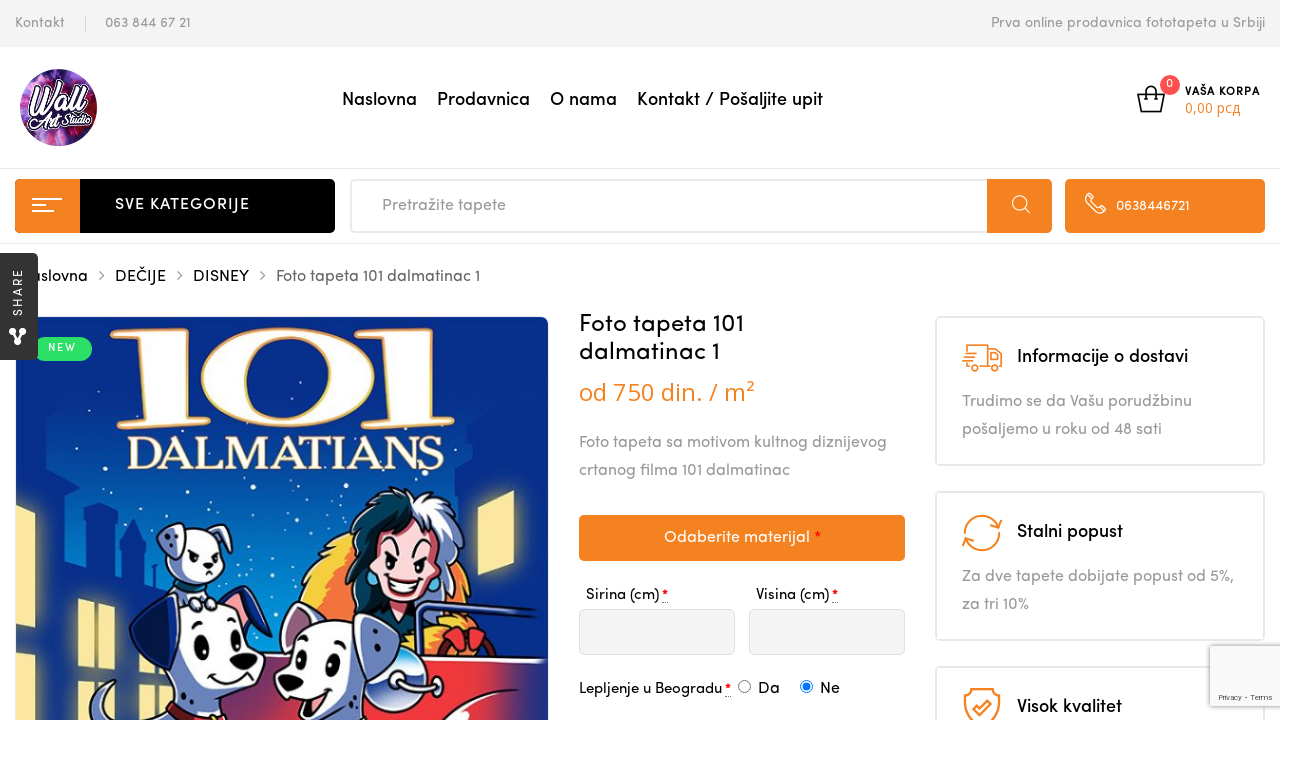

--- FILE ---
content_type: text/html; charset=UTF-8
request_url: https://www.svetfototapeta.com/kategorija/decije-tapete/tapete-za-zid-disney/foto-tapeta-101-dalmatinac-1/
body_size: 34854
content:
<!DOCTYPE html><html lang="en-US" class="no-js no-svg wrapper_menu-sticky sticky-info_single_wrap"><head><meta charset="UTF-8"><meta name="viewport" content="width=device-width, initial-scale=1"><link rel="preload" href="https://www.svetfototapeta.com/wp-content/themes/funiter/assets/fonts/flaticon/Flaticon.woff" as="font" type="font/woff" crossorigin><link rel="preload" href="https://www.svetfototapeta.com/wp-content/themes/funiter/assets/fonts/Sofia_Pro_Regular.otf" as="font" type="font/otf" crossorigin><link rel="preload" href="https://www.svetfototapeta.com/wp-content/themes/funiter/assets/fonts/Sofia_Pro_Medium.otf" as="font" type="font/otf" crossorigin><link rel="preload" href="https://www.svetfototapeta.com/wp-content/plugins/ziss/assets/vendors/font-awesome/fonts/fontawesome-webfont.woff2?v=4.7.0" as="font" type="font/woff2" crossorigin><link rel="stylesheet" media="print" onload="this.onload=null;this.media='all';" id="ao_optimized_gfonts" href="https://fonts.googleapis.com/css?family=Poppins%3A300%2C300i%2C400%2C400i%2C500%2C500i%2C700%2C700i%7COpen+Sans%3A300%2C400%2C600%2C700%2C800&#038;subset=latin%2Clatin-ext&amp;display=swap"><link rel="profile" href="http://gmpg.org/xfn/11"><meta name='robots' content='index, follow, max-image-preview:large, max-snippet:-1, max-video-preview:-1' /><link media="all" href="https://www.svetfototapeta.com/wp-content/cache/autoptimize/css/autoptimize_f196bffda09a54efabb4bce4350ea4dc.css" rel="stylesheet"><title>Foto tapeta 101 dalmatinac 1 - DISNEY | Foto tapete - Beograd - Wall Art Studio</title><meta name="description" content="Foto tapeta 101 dalmatinac 1 |" /><link rel="canonical" href="https://www.svetfototapeta.com/kategorija/decije-tapete/tapete-za-zid-disney/foto-tapeta-101-dalmatinac-1/" /><meta property="og:locale" content="en_US" /><meta property="og:type" content="article" /><meta property="og:title" content="Foto tapeta 101 dalmatinac 1 - DISNEY | Foto tapete - Beograd - Wall Art Studio" /><meta property="og:description" content="Foto tapeta 101 dalmatinac 1 |" /><meta property="og:url" content="https://www.svetfototapeta.com/kategorija/decije-tapete/tapete-za-zid-disney/foto-tapeta-101-dalmatinac-1/" /><meta property="og:site_name" content="Foto tapete - Beograd - Wall Art Studio" /><meta property="article:publisher" content="https://www.facebook.com/Reclamare-doo-507480956257872/" /><meta property="article:modified_time" content="2020-02-04T22:47:06+00:00" /><meta property="og:image" content="https://www.svetfototapeta.com/wp-content/uploads/2019/11/foto-tapete-disney-52.jpg" /><meta property="og:image:width" content="560" /><meta property="og:image:height" content="800" /><meta property="og:image:type" content="image/jpeg" /><meta name="twitter:card" content="summary_large_image" /> <script type="application/ld+json" class="yoast-schema-graph">{"@context":"https://schema.org","@graph":[{"@type":"WebPage","@id":"https://www.svetfototapeta.com/kategorija/decije-tapete/tapete-za-zid-disney/foto-tapeta-101-dalmatinac-1/","url":"https://www.svetfototapeta.com/kategorija/decije-tapete/tapete-za-zid-disney/foto-tapeta-101-dalmatinac-1/","name":"Foto tapeta 101 dalmatinac 1 - DISNEY | Foto tapete - Beograd - Wall Art Studio","isPartOf":{"@id":"https://www.svetfototapeta.com/#website"},"primaryImageOfPage":{"@id":"https://www.svetfototapeta.com/kategorija/decije-tapete/tapete-za-zid-disney/foto-tapeta-101-dalmatinac-1/#primaryimage"},"image":{"@id":"https://www.svetfototapeta.com/kategorija/decije-tapete/tapete-za-zid-disney/foto-tapeta-101-dalmatinac-1/#primaryimage"},"thumbnailUrl":"https://www.svetfototapeta.com/wp-content/uploads/2019/11/foto-tapete-disney-52.jpg","datePublished":"2019-11-15T13:21:22+00:00","dateModified":"2020-02-04T22:47:06+00:00","description":"Foto tapeta 101 dalmatinac 1 |","breadcrumb":{"@id":"https://www.svetfototapeta.com/kategorija/decije-tapete/tapete-za-zid-disney/foto-tapeta-101-dalmatinac-1/#breadcrumb"},"inLanguage":"en-US","potentialAction":[{"@type":"ReadAction","target":["https://www.svetfototapeta.com/kategorija/decije-tapete/tapete-za-zid-disney/foto-tapeta-101-dalmatinac-1/"]}]},{"@type":"ImageObject","inLanguage":"en-US","@id":"https://www.svetfototapeta.com/kategorija/decije-tapete/tapete-za-zid-disney/foto-tapeta-101-dalmatinac-1/#primaryimage","url":"https://www.svetfototapeta.com/wp-content/uploads/2019/11/foto-tapete-disney-52.jpg","contentUrl":"https://www.svetfototapeta.com/wp-content/uploads/2019/11/foto-tapete-disney-52.jpg","width":560,"height":800,"caption":"Foto tapeta 101 dalmatinac 1 - Uncategorized"},{"@type":"BreadcrumbList","@id":"https://www.svetfototapeta.com/kategorija/decije-tapete/tapete-za-zid-disney/foto-tapeta-101-dalmatinac-1/#breadcrumb","itemListElement":[{"@type":"ListItem","position":1,"name":"Home","item":"https://www.svetfototapeta.com/"},{"@type":"ListItem","position":2,"name":"PRODAVNICA FOTO TAPETA","item":"https://www.svetfototapeta.com/prodavnica-foto-tapeta/"},{"@type":"ListItem","position":3,"name":"Foto tapeta 101 dalmatinac 1"}]},{"@type":"WebSite","@id":"https://www.svetfototapeta.com/#website","url":"https://www.svetfototapeta.com/","name":"Svet Foto Tapeta","description":"Foto tapete - samolepljive tapete, veliki izbor motiva","publisher":{"@id":"https://www.svetfototapeta.com/#organization"},"potentialAction":[{"@type":"SearchAction","target":{"@type":"EntryPoint","urlTemplate":"https://www.svetfototapeta.com/?s={search_term_string}"},"query-input":{"@type":"PropertyValueSpecification","valueRequired":true,"valueName":"search_term_string"}}],"inLanguage":"en-US"},{"@type":"Organization","@id":"https://www.svetfototapeta.com/#organization","name":"Svet Foto Tapeta","url":"https://www.svetfototapeta.com/","logo":{"@type":"ImageObject","inLanguage":"en-US","@id":"https://www.svetfototapeta.com/#/schema/logo/image/","url":"https://www.svetfototapeta.com/wp-content/uploads/2018/11/big-logo.png","contentUrl":"https://www.svetfototapeta.com/wp-content/uploads/2018/11/big-logo.png","width":800,"height":800,"caption":"Svet Foto Tapeta"},"image":{"@id":"https://www.svetfototapeta.com/#/schema/logo/image/"},"sameAs":["https://www.facebook.com/Reclamare-doo-507480956257872/","https://www.instagram.com/reclamare_beograd/"]}]}</script> <link rel='dns-prefetch' href='//maps.googleapis.com' /><link href='https://fonts.gstatic.com' crossorigin='anonymous' rel='preconnect' /><link rel="alternate" type="application/rss+xml" title="Foto tapete - Beograd - Wall Art Studio &raquo; Feed" href="https://www.svetfototapeta.com/feed/" /><link rel="alternate" type="application/rss+xml" title="Foto tapete - Beograd - Wall Art Studio &raquo; Comments Feed" href="https://www.svetfototapeta.com/comments/feed/" /><link rel="alternate" title="oEmbed (JSON)" type="application/json+oembed" href="https://www.svetfototapeta.com/wp-json/oembed/1.0/embed?url=https%3A%2F%2Fwww.svetfototapeta.com%2Fkategorija%2Fdecije-tapete%2Ftapete-za-zid-disney%2Ffoto-tapeta-101-dalmatinac-1%2F" /><link rel="alternate" title="oEmbed (XML)" type="text/xml+oembed" href="https://www.svetfototapeta.com/wp-json/oembed/1.0/embed?url=https%3A%2F%2Fwww.svetfototapeta.com%2Fkategorija%2Fdecije-tapete%2Ftapete-za-zid-disney%2Ffoto-tapeta-101-dalmatinac-1%2F&#038;format=xml" /><style id='wp-img-auto-sizes-contain-inline-css' type='text/css'>img:is([sizes=auto i],[sizes^="auto," i]){contain-intrinsic-size:3000px 1500px}
/*# sourceURL=wp-img-auto-sizes-contain-inline-css */</style><style id='wp-block-library-inline-css' type='text/css'>:root{--wp-block-synced-color:#7a00df;--wp-block-synced-color--rgb:122,0,223;--wp-bound-block-color:var(--wp-block-synced-color);--wp-editor-canvas-background:#ddd;--wp-admin-theme-color:#007cba;--wp-admin-theme-color--rgb:0,124,186;--wp-admin-theme-color-darker-10:#006ba1;--wp-admin-theme-color-darker-10--rgb:0,107,160.5;--wp-admin-theme-color-darker-20:#005a87;--wp-admin-theme-color-darker-20--rgb:0,90,135;--wp-admin-border-width-focus:2px}@media (min-resolution:192dpi){:root{--wp-admin-border-width-focus:1.5px}}.wp-element-button{cursor:pointer}:root .has-very-light-gray-background-color{background-color:#eee}:root .has-very-dark-gray-background-color{background-color:#313131}:root .has-very-light-gray-color{color:#eee}:root .has-very-dark-gray-color{color:#313131}:root .has-vivid-green-cyan-to-vivid-cyan-blue-gradient-background{background:linear-gradient(135deg,#00d084,#0693e3)}:root .has-purple-crush-gradient-background{background:linear-gradient(135deg,#34e2e4,#4721fb 50%,#ab1dfe)}:root .has-hazy-dawn-gradient-background{background:linear-gradient(135deg,#faaca8,#dad0ec)}:root .has-subdued-olive-gradient-background{background:linear-gradient(135deg,#fafae1,#67a671)}:root .has-atomic-cream-gradient-background{background:linear-gradient(135deg,#fdd79a,#004a59)}:root .has-nightshade-gradient-background{background:linear-gradient(135deg,#330968,#31cdcf)}:root .has-midnight-gradient-background{background:linear-gradient(135deg,#020381,#2874fc)}:root{--wp--preset--font-size--normal:16px;--wp--preset--font-size--huge:42px}.has-regular-font-size{font-size:1em}.has-larger-font-size{font-size:2.625em}.has-normal-font-size{font-size:var(--wp--preset--font-size--normal)}.has-huge-font-size{font-size:var(--wp--preset--font-size--huge)}.has-text-align-center{text-align:center}.has-text-align-left{text-align:left}.has-text-align-right{text-align:right}.has-fit-text{white-space:nowrap!important}#end-resizable-editor-section{display:none}.aligncenter{clear:both}.items-justified-left{justify-content:flex-start}.items-justified-center{justify-content:center}.items-justified-right{justify-content:flex-end}.items-justified-space-between{justify-content:space-between}.screen-reader-text{border:0;clip-path:inset(50%);height:1px;margin:-1px;overflow:hidden;padding:0;position:absolute;width:1px;word-wrap:normal!important}.screen-reader-text:focus{background-color:#ddd;clip-path:none;color:#444;display:block;font-size:1em;height:auto;left:5px;line-height:normal;padding:15px 23px 14px;text-decoration:none;top:5px;width:auto;z-index:100000}html :where(.has-border-color){border-style:solid}html :where([style*=border-top-color]){border-top-style:solid}html :where([style*=border-right-color]){border-right-style:solid}html :where([style*=border-bottom-color]){border-bottom-style:solid}html :where([style*=border-left-color]){border-left-style:solid}html :where([style*=border-width]){border-style:solid}html :where([style*=border-top-width]){border-top-style:solid}html :where([style*=border-right-width]){border-right-style:solid}html :where([style*=border-bottom-width]){border-bottom-style:solid}html :where([style*=border-left-width]){border-left-style:solid}html :where(img[class*=wp-image-]){height:auto;max-width:100%}:where(figure){margin:0 0 1em}html :where(.is-position-sticky){--wp-admin--admin-bar--position-offset:var(--wp-admin--admin-bar--height,0px)}@media screen and (max-width:600px){html :where(.is-position-sticky){--wp-admin--admin-bar--position-offset:0px}}

/*# sourceURL=wp-block-library-inline-css */</style><style id='global-styles-inline-css' type='text/css'>:root{--wp--preset--aspect-ratio--square: 1;--wp--preset--aspect-ratio--4-3: 4/3;--wp--preset--aspect-ratio--3-4: 3/4;--wp--preset--aspect-ratio--3-2: 3/2;--wp--preset--aspect-ratio--2-3: 2/3;--wp--preset--aspect-ratio--16-9: 16/9;--wp--preset--aspect-ratio--9-16: 9/16;--wp--preset--color--black: #000000;--wp--preset--color--cyan-bluish-gray: #abb8c3;--wp--preset--color--white: #ffffff;--wp--preset--color--pale-pink: #f78da7;--wp--preset--color--vivid-red: #cf2e2e;--wp--preset--color--luminous-vivid-orange: #ff6900;--wp--preset--color--luminous-vivid-amber: #fcb900;--wp--preset--color--light-green-cyan: #7bdcb5;--wp--preset--color--vivid-green-cyan: #00d084;--wp--preset--color--pale-cyan-blue: #8ed1fc;--wp--preset--color--vivid-cyan-blue: #0693e3;--wp--preset--color--vivid-purple: #9b51e0;--wp--preset--gradient--vivid-cyan-blue-to-vivid-purple: linear-gradient(135deg,rgb(6,147,227) 0%,rgb(155,81,224) 100%);--wp--preset--gradient--light-green-cyan-to-vivid-green-cyan: linear-gradient(135deg,rgb(122,220,180) 0%,rgb(0,208,130) 100%);--wp--preset--gradient--luminous-vivid-amber-to-luminous-vivid-orange: linear-gradient(135deg,rgb(252,185,0) 0%,rgb(255,105,0) 100%);--wp--preset--gradient--luminous-vivid-orange-to-vivid-red: linear-gradient(135deg,rgb(255,105,0) 0%,rgb(207,46,46) 100%);--wp--preset--gradient--very-light-gray-to-cyan-bluish-gray: linear-gradient(135deg,rgb(238,238,238) 0%,rgb(169,184,195) 100%);--wp--preset--gradient--cool-to-warm-spectrum: linear-gradient(135deg,rgb(74,234,220) 0%,rgb(151,120,209) 20%,rgb(207,42,186) 40%,rgb(238,44,130) 60%,rgb(251,105,98) 80%,rgb(254,248,76) 100%);--wp--preset--gradient--blush-light-purple: linear-gradient(135deg,rgb(255,206,236) 0%,rgb(152,150,240) 100%);--wp--preset--gradient--blush-bordeaux: linear-gradient(135deg,rgb(254,205,165) 0%,rgb(254,45,45) 50%,rgb(107,0,62) 100%);--wp--preset--gradient--luminous-dusk: linear-gradient(135deg,rgb(255,203,112) 0%,rgb(199,81,192) 50%,rgb(65,88,208) 100%);--wp--preset--gradient--pale-ocean: linear-gradient(135deg,rgb(255,245,203) 0%,rgb(182,227,212) 50%,rgb(51,167,181) 100%);--wp--preset--gradient--electric-grass: linear-gradient(135deg,rgb(202,248,128) 0%,rgb(113,206,126) 100%);--wp--preset--gradient--midnight: linear-gradient(135deg,rgb(2,3,129) 0%,rgb(40,116,252) 100%);--wp--preset--font-size--small: 13px;--wp--preset--font-size--medium: 20px;--wp--preset--font-size--large: 36px;--wp--preset--font-size--x-large: 42px;--wp--preset--font-size--normal: 14px;--wp--preset--font-size--huge: 48px;--wp--preset--spacing--20: 0.44rem;--wp--preset--spacing--30: 0.67rem;--wp--preset--spacing--40: 1rem;--wp--preset--spacing--50: 1.5rem;--wp--preset--spacing--60: 2.25rem;--wp--preset--spacing--70: 3.38rem;--wp--preset--spacing--80: 5.06rem;--wp--preset--shadow--natural: 6px 6px 9px rgba(0, 0, 0, 0.2);--wp--preset--shadow--deep: 12px 12px 50px rgba(0, 0, 0, 0.4);--wp--preset--shadow--sharp: 6px 6px 0px rgba(0, 0, 0, 0.2);--wp--preset--shadow--outlined: 6px 6px 0px -3px rgb(255, 255, 255), 6px 6px rgb(0, 0, 0);--wp--preset--shadow--crisp: 6px 6px 0px rgb(0, 0, 0);}:where(.is-layout-flex){gap: 0.5em;}:where(.is-layout-grid){gap: 0.5em;}body .is-layout-flex{display: flex;}.is-layout-flex{flex-wrap: wrap;align-items: center;}.is-layout-flex > :is(*, div){margin: 0;}body .is-layout-grid{display: grid;}.is-layout-grid > :is(*, div){margin: 0;}:where(.wp-block-columns.is-layout-flex){gap: 2em;}:where(.wp-block-columns.is-layout-grid){gap: 2em;}:where(.wp-block-post-template.is-layout-flex){gap: 1.25em;}:where(.wp-block-post-template.is-layout-grid){gap: 1.25em;}.has-black-color{color: var(--wp--preset--color--black) !important;}.has-cyan-bluish-gray-color{color: var(--wp--preset--color--cyan-bluish-gray) !important;}.has-white-color{color: var(--wp--preset--color--white) !important;}.has-pale-pink-color{color: var(--wp--preset--color--pale-pink) !important;}.has-vivid-red-color{color: var(--wp--preset--color--vivid-red) !important;}.has-luminous-vivid-orange-color{color: var(--wp--preset--color--luminous-vivid-orange) !important;}.has-luminous-vivid-amber-color{color: var(--wp--preset--color--luminous-vivid-amber) !important;}.has-light-green-cyan-color{color: var(--wp--preset--color--light-green-cyan) !important;}.has-vivid-green-cyan-color{color: var(--wp--preset--color--vivid-green-cyan) !important;}.has-pale-cyan-blue-color{color: var(--wp--preset--color--pale-cyan-blue) !important;}.has-vivid-cyan-blue-color{color: var(--wp--preset--color--vivid-cyan-blue) !important;}.has-vivid-purple-color{color: var(--wp--preset--color--vivid-purple) !important;}.has-black-background-color{background-color: var(--wp--preset--color--black) !important;}.has-cyan-bluish-gray-background-color{background-color: var(--wp--preset--color--cyan-bluish-gray) !important;}.has-white-background-color{background-color: var(--wp--preset--color--white) !important;}.has-pale-pink-background-color{background-color: var(--wp--preset--color--pale-pink) !important;}.has-vivid-red-background-color{background-color: var(--wp--preset--color--vivid-red) !important;}.has-luminous-vivid-orange-background-color{background-color: var(--wp--preset--color--luminous-vivid-orange) !important;}.has-luminous-vivid-amber-background-color{background-color: var(--wp--preset--color--luminous-vivid-amber) !important;}.has-light-green-cyan-background-color{background-color: var(--wp--preset--color--light-green-cyan) !important;}.has-vivid-green-cyan-background-color{background-color: var(--wp--preset--color--vivid-green-cyan) !important;}.has-pale-cyan-blue-background-color{background-color: var(--wp--preset--color--pale-cyan-blue) !important;}.has-vivid-cyan-blue-background-color{background-color: var(--wp--preset--color--vivid-cyan-blue) !important;}.has-vivid-purple-background-color{background-color: var(--wp--preset--color--vivid-purple) !important;}.has-black-border-color{border-color: var(--wp--preset--color--black) !important;}.has-cyan-bluish-gray-border-color{border-color: var(--wp--preset--color--cyan-bluish-gray) !important;}.has-white-border-color{border-color: var(--wp--preset--color--white) !important;}.has-pale-pink-border-color{border-color: var(--wp--preset--color--pale-pink) !important;}.has-vivid-red-border-color{border-color: var(--wp--preset--color--vivid-red) !important;}.has-luminous-vivid-orange-border-color{border-color: var(--wp--preset--color--luminous-vivid-orange) !important;}.has-luminous-vivid-amber-border-color{border-color: var(--wp--preset--color--luminous-vivid-amber) !important;}.has-light-green-cyan-border-color{border-color: var(--wp--preset--color--light-green-cyan) !important;}.has-vivid-green-cyan-border-color{border-color: var(--wp--preset--color--vivid-green-cyan) !important;}.has-pale-cyan-blue-border-color{border-color: var(--wp--preset--color--pale-cyan-blue) !important;}.has-vivid-cyan-blue-border-color{border-color: var(--wp--preset--color--vivid-cyan-blue) !important;}.has-vivid-purple-border-color{border-color: var(--wp--preset--color--vivid-purple) !important;}.has-vivid-cyan-blue-to-vivid-purple-gradient-background{background: var(--wp--preset--gradient--vivid-cyan-blue-to-vivid-purple) !important;}.has-light-green-cyan-to-vivid-green-cyan-gradient-background{background: var(--wp--preset--gradient--light-green-cyan-to-vivid-green-cyan) !important;}.has-luminous-vivid-amber-to-luminous-vivid-orange-gradient-background{background: var(--wp--preset--gradient--luminous-vivid-amber-to-luminous-vivid-orange) !important;}.has-luminous-vivid-orange-to-vivid-red-gradient-background{background: var(--wp--preset--gradient--luminous-vivid-orange-to-vivid-red) !important;}.has-very-light-gray-to-cyan-bluish-gray-gradient-background{background: var(--wp--preset--gradient--very-light-gray-to-cyan-bluish-gray) !important;}.has-cool-to-warm-spectrum-gradient-background{background: var(--wp--preset--gradient--cool-to-warm-spectrum) !important;}.has-blush-light-purple-gradient-background{background: var(--wp--preset--gradient--blush-light-purple) !important;}.has-blush-bordeaux-gradient-background{background: var(--wp--preset--gradient--blush-bordeaux) !important;}.has-luminous-dusk-gradient-background{background: var(--wp--preset--gradient--luminous-dusk) !important;}.has-pale-ocean-gradient-background{background: var(--wp--preset--gradient--pale-ocean) !important;}.has-electric-grass-gradient-background{background: var(--wp--preset--gradient--electric-grass) !important;}.has-midnight-gradient-background{background: var(--wp--preset--gradient--midnight) !important;}.has-small-font-size{font-size: var(--wp--preset--font-size--small) !important;}.has-medium-font-size{font-size: var(--wp--preset--font-size--medium) !important;}.has-large-font-size{font-size: var(--wp--preset--font-size--large) !important;}.has-x-large-font-size{font-size: var(--wp--preset--font-size--x-large) !important;}
/*# sourceURL=global-styles-inline-css */</style><style id='classic-theme-styles-inline-css' type='text/css'>/*! This file is auto-generated */
.wp-block-button__link{color:#fff;background-color:#32373c;border-radius:9999px;box-shadow:none;text-decoration:none;padding:calc(.667em + 2px) calc(1.333em + 2px);font-size:1.125em}.wp-block-file__button{background:#32373c;color:#fff;text-decoration:none}
/*# sourceURL=/wp-includes/css/classic-themes.min.css */</style><style id='rs-plugin-settings-inline-css' type='text/css'>#rs-demo-id {}
/*# sourceURL=rs-plugin-settings-inline-css */</style><style id='woocommerce-inline-inline-css' type='text/css'>.woocommerce form .form-row .required { visibility: visible; }
/*# sourceURL=woocommerce-inline-inline-css */</style><style id='font-awesome-inline-css' type='text/css'>[data-font="FontAwesome"]:before {font-family: 'FontAwesome' !important;content: attr(data-icon) !important;speak: none !important;font-weight: normal !important;font-variant: normal !important;text-transform: none !important;line-height: 1 !important;font-style: normal !important;-webkit-font-smoothing: antialiased !important;-moz-osx-font-smoothing: grayscale !important;}
/*# sourceURL=font-awesome-inline-css */</style><style id='funiter-style-inline-css' type='text/css'>.vc_custom_1520526968942{padding-top: 39px !important;padding-bottom: 258px !important;background-image: url(http://funiter.famithemes.net/wp-content/uploads/2018/03/Headphones.jpg?id=1445) !important;}.funiter_custom_5bbc72c78e0c0{width: 39.2185238%!important}.funiter_custom_5bbc72c78e100{width: 32.5615051%!important}.funiter_custom_5bbc72c78e17c{width: 28.2199711%!important}.vc_custom_1544060186919{padding-top: 15px !important;padding-right: 15px !important;padding-bottom: 15px !important;padding-left: 15px !important;}.vc_custom_1544060170952{padding-top: 13px !important;padding-bottom: 13px !important;background-position: center !important;background-repeat: no-repeat !important;background-size: cover !important;}@media (max-width:1199px){.vc_custom_1544060170953{padding-right: 20px !important;padding-left: 20px !important;}}.vc_custom_1544061096029{padding-bottom: 45px !important;}@media (max-width:1199px){.vc_custom_1544061096032{padding-bottom: 30px !important;}}@media (max-width:1199px){.vc_custom_1544061108035{padding-bottom: 30px !important;}}.vc_custom_1544061118130{padding-bottom: 23px !important;}@media (max-width:1199px){.vc_custom_1544061118130{padding-bottom: 30px !important;}}.funiter_custom_5c087d7a8791c{text-align: center !important;}@media (max-width:1199px){.vc_custom_1544060272073{padding-top: 30px !important;padding-right: 20px !important;padding-bottom: 20px !important;padding-left: 20px !important;}}.vc_custom_1543481777376{padding-bottom: 40px !important;}.funiter_custom_5c087d7a87920{text-align: left !important;}@media (max-width:991px){.vc_custom_1543481777379{padding-bottom: 20px !important;}}.vc_custom_1543481792456{padding-bottom: 40px !important;}.funiter_custom_5c087d7a87921{text-align: left !important;}@media (max-width:991px){.vc_custom_1543481792459{padding-bottom: 20px !important;}}.funiter_custom_5c087d7a8791c{text-align: center !important;}@media (max-width:1199px){.vc_custom_1544060272073{padding-top: 30px !important;padding-right: 20px !important;padding-bottom: 20px !important;padding-left: 20px !important;}}.vc_custom_1543481777376{padding-bottom: 40px !important;}.funiter_custom_5c087d7a87920{text-align: left !important;}@media (max-width:991px){.vc_custom_1543481777379{padding-bottom: 20px !important;}}.vc_custom_1543481792456{padding-bottom: 40px !important;}.funiter_custom_5c087d7a87921{text-align: left !important;}@media (max-width:991px){.vc_custom_1543481792459{padding-bottom: 20px !important;}}.vc_custom_1544060290870{padding-top: 20px !important;background-position: center !important;background-repeat: no-repeat !important;background-size: cover !important;}@media (max-width:1199px){.vc_custom_1544060290871{padding-right: 20px !important;padding-left: 20px !important;}}.vc_custom_1544060902311{padding-bottom: 30px !important;}@media (max-width:1199px){.vc_custom_1544060885290{padding-bottom: 30px !important;}}.vc_custom_1543482957220{padding-bottom: 30px !important;}.vc_custom_1544060941163{padding-bottom: 30px !important;}@media (max-width:1199px){.vc_custom_1544060928218{padding-bottom: 30px !important;}}.vc_custom_1544060313094{padding-top: 30px !important;padding-right: 20px !important;padding-bottom: 20px !important;padding-left: 20px !important;background-position: center !important;background-repeat: no-repeat !important;background-size: cover !important;}.vc_custom_1544060327230{padding-top: 17px !important;padding-bottom: 17px !important;}@media (max-width:1199px){.vc_custom_1544060327232{padding-right: 20px !important;padding-left: 20px !important;}}.vc_custom_1544060668049{padding-bottom: 45px !important;}@media (max-width:1199px){.vc_custom_1544060668051{padding-bottom: 30px !important;}}@media (max-width:1199px){.vc_custom_1544060695467{padding-bottom: 30px !important;}}.vc_custom_1544060313094{padding-top: 30px !important;padding-right: 20px !important;padding-bottom: 20px !important;padding-left: 20px !important;background-position: center !important;background-repeat: no-repeat !important;background-size: cover !important;}.vc_custom_1544060327230{padding-top: 17px !important;padding-bottom: 17px !important;}@media (max-width:1199px){.vc_custom_1544060327232{padding-right: 20px !important;padding-left: 20px !important;}}.vc_custom_1544060668049{padding-bottom: 45px !important;}@media (max-width:1199px){.vc_custom_1544060668051{padding-bottom: 30px !important;}}@media (max-width:1199px){.vc_custom_1544060695467{padding-bottom: 30px !important;}}.vc_custom_1544059947899{background-image: url(https://funiter.famithemes.net/wp-content/uploads/2018/11/bg_menu_h.png?id=4202) !important;background-position: center !important;background-repeat: no-repeat !important;background-size: cover !important;border-radius: 5px !important;}@media (max-width:1199px){.vc_custom_1544059947902{padding-top: 30px !important;}.funiter_custom_5c0a2b8dd0905{text-align: center !important;}}@media (max-width:767px){.vc_custom_1544059947904{padding-top: 30px !important;}}.vc_custom_1544058427129{padding-bottom: 15px !important;}@media (max-width:1199px){.vc_custom_1544059979635{padding-right: 20px !important;padding-bottom: 20px !important;padding-left: 20px !important;}}@media (max-width:767px){.vc_custom_1544059979636{padding-right: 20px !important;padding-bottom: 20px !important;padding-left: 20px !important;}}@media (max-width:1199px){.vc_custom_1529467965047 > .vc_column-inner{padding-right: 15px !important;padding-left: 15px !important;}}@media (max-width:991px){.vc_custom_1529467965050 > .vc_column-inner{padding-right: 15px !important;padding-left: 15px !important;}}@media (max-width:767px){.vc_custom_1529467965055 > .vc_column-inner{padding-right: 15px !important;padding-left: 15px !important;}}@media (max-width:1199px){.vc_custom_1529467999848 > .vc_column-inner{padding-left: 15px !important;}}@media (max-width:991px){.vc_custom_1529467999850 > .vc_column-inner{padding-left: 15px !important;}}@media (max-width:767px){.vc_custom_1529467999852 > .vc_column-inner{padding-left: 15px !important;}}.vc_custom_1544170087649{border-radius: 5px !important;}.vc_custom_1544170344855{padding-top: 10px !important;padding-bottom: 10px !important;}.vc_custom_1544170116357{border-radius: 5px !important;}.vc_custom_1544170128648{padding-top: 10px !important;padding-bottom: 10px !important;}.vc_custom_1544170158535{border-radius: 5px !important;}.vc_custom_1544170175780{padding-top: 10px !important;padding-bottom: 10px !important;}@media (max-width:1199px){.vc_custom_1529466790427 > .vc_column-inner{padding-right: 15px !important;}}@media (max-width:991px){.vc_custom_1529466790428 > .vc_column-inner{padding-right: 15px !important;}}@media (max-width:767px){.vc_custom_1529466790429 > .vc_column-inner{padding-right: 15px !important;}}@media (max-width:1199px){.vc_custom_1529466803346 > .vc_column-inner{padding-right: 15px !important;padding-left: 15px !important;}}@media (max-width:991px){.vc_custom_1529466803348 > .vc_column-inner{padding-right: 15px !important;padding-left: 15px !important;}}@media (max-width:767px){.vc_custom_1529466803349 > .vc_column-inner{padding-right: 15px !important;padding-left: 15px !important;}}@media (max-width:1199px){.vc_custom_1529466813444 > .vc_column-inner{padding-left: 15px !important;}}@media (max-width:991px){.vc_custom_1529466813446 > .vc_column-inner{padding-left: 15px !important;}}@media (max-width:767px){.vc_custom_1529466813447 > .vc_column-inner{padding-left: 15px !important;}}.vc_custom_1544170204607{border-radius: 5px !important;}.vc_custom_1544170216777{padding-top: 10px !important;padding-bottom: 10px !important;}.vc_custom_1544170233964{border-radius: 5px !important;}.vc_custom_1544170246714{padding-top: 10px !important;padding-bottom: 10px !important;}.vc_custom_1544170380507{border-radius: 5px !important;}.vc_custom_1544170281948{padding-top: 10px !important;padding-bottom: 10px !important;}.vc_custom_1543993561038{padding-top: 30px !important;padding-right: 20px !important;padding-bottom: 30px !important;padding-left: 20px !important;}.vc_custom_1543458226789{padding-bottom: 40px !important;}@media (max-width:1199px){.vc_custom_1543458226790{padding-bottom: 30px !important;}}@media (max-width:991px){.vc_custom_1543458226792{padding-bottom: 20px !important;}}.vc_custom_1543458240342{padding-bottom: 40px !important;}@media (max-width:991px){.vc_custom_1543458240345{padding-bottom: 20px !important;}}@media (max-width:991px){.vc_custom_1543458256142{padding-bottom: 20px !important;}}.vc_custom_1543458266997{padding-bottom: 40px !important;}@media (max-width:991px){.vc_custom_1543458266999{padding-bottom: 20px !important;}}@media (max-width:991px){.vc_custom_1543458278982{padding-bottom: 20px !important;}}
a:hover, a:focus, a:active, .header-top-inner .top-bar-menu > .menu-item:hover > a > span, .header-top-inner .top-bar-menu > .menu-item:hover > a, .header-top-inner .top-bar-menu > .menu-item .wcml_currency_switcher .wcml-cs-submenu a:hover, .wcml-dropdown .wcml-cs-submenu li:hover > a { color: #f58220; } blockquote, q { border-left: 4px solid #f58220; } button:not(.pswp__button):hover, input[type="submit"]:hover, button:not(.pswp__button):focus, input[type="submit"]:focus { background: #f58220; border-color: #f58220; } .owl-slick.nav-right .slick-arrow:hover, .owl-slick.nav-top-right .slick-arrow:hover { color: #f58220; border-color: #f58220; } .owl-slick .slick-dots li button:hover, .owl-slick .slick-dots li.slick-active button, .owl-slick.dots-light .slick-dots li button:hover, .owl-slick.dots-light .slick-dots li.slick-active button, .wcml_currency_switcher:hover::before { background: #f58220; } div.block-search .form-search .btn-submit { background: #f58220; } .block-menu-bar .menu-bar:hover span { background-color: #f58220; } .funiter-live-search-form.loading .search-box::before { border-top-color: #f58220; } .funiter-live-search-form .keyword-current, span.total-price, .product_list_widget ins, .product_list_widget span.woocommerce-Price-amount.amount { color: #f58220; } .woocommerce-mini-cart__buttons .button.checkout, .woocommerce-mini-cart__buttons .button:not(.checkout):hover { background: #f58220; } .block-minicart .cart_list > .scroll-element .scroll-bar:hover { background-color: #f58220; } .box-header-nav .main-menu .menu-item:hover > a { color: #f58220; } .box-header-nav .main-menu > .menu-item > a::before { border-bottom: 2px solid #f58220; } .box-header-nav .main-menu .menu-item .submenu .menu-item:hover > a, .box-header-nav .main-menu .menu-item:hover > .toggle-submenu, .box-header-nav .main-menu > .menu-item.menu-item-right:hover > a { color: #f58220; } .block-nav-category .block-title { background: #f58220; } .block-nav-category .block-content { border: 2px solid #f58220; } .phone-online { background: #f58220; } .box-header-menu { background: #f58220; } .box-header-menu .gradient-menu .menu-item:hover > a { color: #f58220; } .header.style2 div.block-search .form-search .btn-submit { background: #f58220; } .header.style2 .block-nav-category .block-title .before { background: #f58220; } .style3 div.block-search .form-search .btn-submit { background: #f58220; } .header.style4 .phone-online { color: #f58220; } .header.style4 .line-chat, .header.style5 .header-nav { background: #f58220; } .header.style5 .phone-online { color: #f58220; } .header.style6 .line-chat, .header.style6 .block-nav-category .block-title, .header.style5 .header-nav-inner { background: #f58220; } .header.style6 .phone-online { color: #f58220; } .header-mobile-right .block-cart-link a.link-dropdown .count { background-color: #f58220; } .box-mobile-menu-tabs .mobile-back-nav-wrap, a.backtotop, .post-date { background: #f58220; } .content-post .post-title::before { border-bottom: 1px solid #f58220; } .content-post:not(.blog-grid) .info-meta .post-author a:hover, .post-standard + .post-footer .tags a:hover, .single-default div.single-tags a:hover { color: #f58220; } div.single-tags a:hover { color: #f58220; border-color: #f58220; } .post-item .post-title::before { border-bottom: 1px solid #f58220; } div .date a:hover, div.funiter-mapper .funiter-pin .funiter-wc-price .amount, .post-categories a:hover { color: #f58220; } .funiter-share-socials a:hover { border-color: #f58220; color: #f58220; } .post-single-author .author-info a:hover { background: #f58220; } .info-meta a:hover { color: #f58220; } .categories-product-woo .owl-slick .slick-arrow:hover { background: #f58220; border-color: #f58220; } .prdctfltr_wc .prdctfltr_filter_title > span.prdctfltr_woocommerce_filter_title:hover, .main-content .prdctfltr_wc span.prdctfltr_reset label { background: #f58220; } #widget-area .widget .prdctfltr_filter label.prdctfltr_active:not(.screen-reader-text), #widget-area .widget .prdctfltr_filter label:not(.screen-reader-text):hover { color: #f58220; } div.prdctfltr_wc.prdctfltr_round .prdctfltr_filter label.prdctfltr_active > span::before { border-color: #f58220; background: #f58220; } span.prdctfltr_title_selected:hover, div.prdctfltr_wc.prdctfltr_woocommerce .prdctfltr_buttons span label:hover { background: #f58220; } div.pf_rngstyle_flat .irs-from::after, div.pf_rngstyle_flat .irs-to::after, div.pf_rngstyle_flat .irs-single::after { border-top-color: #f58220; } div.pf_rngstyle_flat .irs-from, div.pf_rngstyle_flat .irs-to, div.pf_rngstyle_flat .irs-single, div.pf_rngstyle_flat .irs-bar { background: #f58220; } .price { display: inline-block; color: #f58220; } .price ins, .yith-wcqv-button { color: #f58220; } #yith-quick-view-close:hover { background: #f58220; } .style-2 .quickview-item, .style-2 .compare-button, .style-2 .add-to-cart, .style-1 .quickview-item, .style-1 .compare-button, .style-1 .add-to-cart { color: #f58220; } .style-1 .quickview-item:hover, .style-1 .compare-button:hover, .style-1 .add-to-cart:hover { background: #f58220; } .list-attribute li:not(.photo) a:hover::before { border-left-color: #f58220; } .product-item.list .add-to-cart, .product-item.list .yith-wcwl-add-to-wishlist, .product-item.list .compare-button, .product-item.list .yith-wcqv-button { border: 2px solid #f58220; color: #f58220; } .product-item.list .add-to-cart a::before, .product-item.list .add_to_wishlist::before, .product-item.list .compare.added::before { color: #f58220; } .product-360-button a:hover, .product-video-button a:hover { color: #f58220; border-color: #f58220; } .entry-summary .price, div.quantity .input-qty { color: #f58220; } .variations .reset_variations:hover { background: #f58220; } .entry-summary .compare:hover { background: #f58220; border-color: #f58220; } .single-product .main-contain-summary .variations .data-val a.change-value.active { border-color: #f58220; color: #f58220; } .sticky_info_single_product button.funiter-single-add-to-cart-btn.btn.button { background: #f58220; } .wc-tabs li a::before { border-bottom: 2px solid #f58220; } .product-grid .block-title a:hover { color: #f58220; border-color: #f58220; } div.famibt-wrap .famibt-item .famibt-price, .famibt-wrap ins { color: #f58220; } .products.product-grid .owl-slick .slick-arrow:hover { background: #f58220; border-color: #f58220; } h3.title-share::before { border-bottom: 2px solid #f58220; } .button-share:hover, .button-sliding:hover { background: #f58220; } .button-close:hover { color: #f58220; } body.woocommerce-cart .return-to-shop a:hover { background: #f58220; } .shop_table .product-name a:not(.button):hover { color: #f58220; } .woocommerce-cart-form .shop_table .actions button.button:hover { background-color: #f58220; } .wc-proceed-to-checkout .checkout-button, .checkout_coupon .button, #place_order { background: #f58220; } button.next-action:hover { color: #f58220; } form.woocommerce-form-login .button:hover, form.register .button:hover { background: #f58220; } .woocommerce-MyAccount-navigation > ul li.is-active a { color: #f58220; } .woocommerce-MyAccount-content fieldset ~ p .woocommerce-Button, .woocommerce table.wishlist_table td.product-add-to-cart a, section.error-404 > a.button, .funiter-faqs .funiter-title, .loadmore-faqs a:hover { background: #f58220; } body.wpb-js-composer .vc_tta-style-classic .vc_tta-panel.vc_active .vc_tta-panel-title > a { color: #f58220 !important; } body .vc_toggle_default.vc_toggle_active .vc_toggle_title > h4 { color: #f58220; } .tagcloud a:hover { background: #f58220; border-color: #f58220; } .prdctfltr_filter[data-filter="product_cat"] .pf-help-title::before, #widget-area .widget_product_categories .widgettitle::before { background: #f58220; } #widget-area .widget.widget_product_categories { border: 2px solid #f58220; } #widget-area .widget.widget_product_categories .current-cat a, #widget-area .widget.widget_product_categories .cat-item a:hover { color: #f58220; } .widget_product_categories .current-cat a::before, #widget-area .widget .select2-container--default .select2-selection--multiple .select2-selection__choice, .woocommerce-widget-layered-nav-dropdown .woocommerce-widget-layered-nav-dropdown__submit, .widget_price_filter .button, .widget_price_filter .ui-slider-range, .widget-funiter-socials .socials-list li a:hover { background: #f58220; } .widget_categories .cat-item:hover { color: #f58220; } @media (max-width: 1199px) { .funiter-custommenu .widgettitle::before { background: #f58220; } } .funiter-banner.style-02 .desc { color: #f58220; } .funiter-banner.style-03 .button:hover { background-color: #f58220; border-color: #f58220; } .funiter-banner.style-09 .desc { color: #f58220; } .funiter-banner.style-10 .button:hover, .funiter-banner.style-11 .button, .funiter-button.style-01 a { background-color: #f58220; } .funiter-countdown-sc.style-02 .text-date { color: #f58220; } .funiter-countdown-sc.style-02 .button { background-color: #f58220; } .funiter-heading.style-01 .funiter-title::before { border-bottom: 2px solid #f58220; } .funiter-heading.style-01.light .funiter-title::before { border-color: #f58220; } .funiter-heading.style-02 .funiter-title::before { border-bottom: 1px solid #f58220; } .funiter-iconbox.style-01 .icon, .funiter-iconbox.style-02 .iconbox-inner .icon span, .funiter-iconbox.style-03 .iconbox-inner .icon, .funiter-iconbox.style-04 .iconbox-inner .icon { color: #f58220; } .funiter-instagram-sc.style-01 .button::before { border-bottom: 1px solid #f58220; } .funiter-member .member-info .positions::before { background-color: #f58220; } .funiter-newsletter.style-01 .element-wrap::before, .product-name a:hover { color: #f58220; } .loadmore-product a:hover { background-color: #f58220; } .funiter-tabs.style-02 .tab-head .tab-link > li > a::before, .funiter-tabs.style-01 .tab-head .tab-link > li > a::before { border-bottom: 2px solid #f58220; } .funiter-tabs.style-03 .tab-link li a:hover::before, .funiter-tabs.style-03 .tab-link li.active a::before { border-color: #f58220 transparent transparent transparent; } .funiter-categorywrap.style-02 .category-head .category-list > li > a::before, .funiter-categorywrap.style-01 .category-head .category-list > li > a::before { border-bottom: 2px solid #f58220; } .box-header-nav .funiter-custommenu .widgettitle::before { background: #f58220; } .footer .widgettitle::before { border-bottom: 1px solid #f58220; } .funiter-socials .content-socials .socials-list li a:hover span, .newsletter-form-wrap .submit-newsletter, #popup-newsletter .newsletter-form-wrap .submit-newsletter:hover { background: #f58220; } .funiter-mapper .funiter-pin .funiter-popup-footer a:hover { background: #f58220 !important; border-color: #f58220 !important; }.vc_custom_1521094589195 > .vc_column-inner{padding-right: 135px !important;padding-left: 135px !important;}@media (max-width:1199px){.vc_custom_1521094589201 > .vc_column-inner{padding-right: 15px !important;padding-left: 15px !important;}}@media (max-width:991px){.vc_custom_1521094589206 > .vc_column-inner{padding-right: 15px !important;padding-left: 15px !important;}}@media (max-width:767px){.vc_custom_1521094589208 > .vc_column-inner{padding-right: 15px !important;padding-left: 15px !important;}}.vc_custom_1521094576597{margin-right: 0px !important;margin-left: 0px !important;}.vc_custom_1521094512575 > .vc_column-inner{border-top-width: 2px !important;border-right-width: 2px !important;border-bottom-width: 2px !important;border-left-width: 2px !important;padding-top: 61px !important;padding-bottom: 22px !important;border-left-color: #f0f0f0 !important;border-left-style: solid !important;border-right-color: #f0f0f0 !important;border-right-style: solid !important;border-top-color: #f0f0f0 !important;border-top-style: solid !important;border-bottom-color: #f0f0f0 !important;border-bottom-style: solid !important;border-radius: 10px !important;}.vc_custom_1521092417604{margin-bottom: 8px !important;}.vc_custom_1613313862928{margin-bottom: 0px !important;padding-bottom: 47px !important;}.vc_custom_1613313839670{margin-bottom: 23px !important;}.vc_custom_1539067481654{padding-top: 60px !important;padding-bottom: 10px !important;background-color: #f3f3f3 !important;}.vc_custom_1565816131498 > .vc_column-inner{padding-bottom: 30px !important;}.funiter_custom_5f91b3d34def2{width: 30.7692308% !important}@media (max-width:991px){.funiter_custom_5f91b3d34def2{width: 50% !important}}@media (max-width:767px){.funiter_custom_5f91b3d34def2{width: 100% !important}}.vc_custom_1565816136502 > .vc_column-inner{padding-bottom: 30px !important;}.funiter_custom_5f91b3d34def4{width: 19.5804196% !important}@media (max-width:991px){.vc_custom_1565816136504 > .vc_column-inner{padding-bottom: 93px !important;}.funiter_custom_5f91b3d34def4{width: 50% !important}}@media (max-width:767px){.vc_custom_1565816136505 > .vc_column-inner{padding-bottom: 30px !important;}.funiter_custom_5f91b3d34def4{width: 100% !important}}.vc_custom_1565816140785 > .vc_column-inner{padding-bottom: 30px !important;}.funiter_custom_5f91b3d34def9{width: 19.2307692% !important}@media (max-width:991px){.funiter_custom_5f91b3d34def9{width: 50% !important}}@media (max-width:767px){.funiter_custom_5f91b3d34def9{width: 100% !important}}.vc_custom_1565816148169 > .vc_column-inner{padding-bottom: 30px !important;}.funiter_custom_5f91b3d34defc{width: 30.4195804% !important}@media (max-width:991px){.funiter_custom_5f91b3d34defc{width: 50% !important}}@media (max-width:767px){.funiter_custom_5f91b3d34defc{width: 100% !important}}.vc_custom_1580074934900{margin-bottom: 30px !important;}@media (max-width:1920px){.vc_custom_1580074934901{margin-bottom: 34px !important;}}@media (max-width:767px){.vc_custom_1580074934906{margin-bottom: 20px !important;}}.vc_custom_1579635541233{padding-bottom: 28px !important;}.vc_custom_1596385077978{padding-top: 32px !important;}@media (max-width:767px){.vc_custom_1596385077982{padding-top: 20px !important;}}.vc_custom_1566509715820{margin-bottom: 0px !important;padding-top: 10px !important;padding-bottom: 10px !important;}@media (max-width:991px){.funiter_custom_5f91b3d34df01{text-align: center !important;}}@media (max-width:767px){.funiter_custom_5f91b3d34df01{text-align: center !important;}}
/*# sourceURL=funiter-style-inline-css */</style><link rel='stylesheet' id='dashicons-css' href='https://www.svetfototapeta.com/wp-includes/css/dashicons.min.css' type='text/css' media='all' /><style id='dashicons-inline-css' type='text/css'>[data-font="Dashicons"]:before {font-family: 'Dashicons' !important;content: attr(data-icon) !important;speak: none !important;font-weight: normal !important;font-variant: normal !important;text-transform: none !important;line-height: 1 !important;font-style: normal !important;-webkit-font-smoothing: antialiased !important;-moz-osx-font-smoothing: grayscale !important;}
/*# sourceURL=dashicons-inline-css */</style><link rel='stylesheet' id='js_composer_custom_css-css' href='https://www.svetfototapeta.com/wp-content/cache/autoptimize/css/autoptimize_single_47e3e3e15fafb18e3b6970a9d490dcbd.css' type='text/css' media='all' /> <script type="text/javascript" src="https://www.svetfototapeta.com/wp-includes/js/jquery/jquery.min.js" id="jquery-core-js"></script> <script type="text/javascript" id="funiter-live-search-js-extra">var funiter_ajax_live_search = {"ajaxurl":"https://www.svetfototapeta.com/wp-admin/admin-ajax.php","security":"a4eb04a565","view_all_text":"View All","product_matches_text":"Product Matches","results_text":"Results","funiter_live_search_min_characters":"2","limit_char_message":"Please enter at least 2 characters to search"};
//# sourceURL=funiter-live-search-js-extra</script> <script type="text/javascript" id="famibt-frontend-js-extra">var famibt = {"ajaxurl":"https://www.svetfototapeta.com/wp-admin/admin-ajax.php","security":"73ae3ad85d","text":{"for_num_of_items":"For {{number}} item(s)","add_to_cart_text":"Dodaj sve u korpu","adding_to_cart_text":"Dodaje se u korpu...","view_cart":"Vidi korpu","no_product_selected_text":"Morate odabrati bar jedan proizvod","add_to_cart_success":"{{number}} product(s) was successfully added to your cart.","add_to_cart_fail_single":"One product is out of stock.","add_to_cart_fail_plural":"{{number}} products were out of stocks."},"price_format":"%2$s\u00a0%1$s","price_decimals":"2","price_thousand_separator":".","price_decimal_separator":",","currency_symbol":"\u0440\u0441\u0434","wc_tax_enabled":"","cart_url":"https://www.svetfototapeta.com/cart/","ex_tax_or_vat":""};
//# sourceURL=famibt-frontend-js-extra</script> <script type="text/javascript" id="famisp-frontend-js-extra">var famisp = {"ajaxurl":"https://www.svetfototapeta.com/wp-admin/admin-ajax.php","security":"1964117184","sales_popup_data":{"famisp_enable_sales_popup":"yes","famisp_disable_sales_popup_mobile":"yes","famisp_popup_text":"Someone in {address} purchased a {product_name} \u003Csmall\u003EAbout {purchased_time} {time_unit} ago\u003C/small\u003E","famisp_min_time":15000,"famisp_max_time":25000,"famisp_products":[],"famisp_products_ids":"","famisp_enable_ran_buy_time_in_sec":"yes","famisp_min_random_buy_time_in_sec":0,"famisp_max_random_buy_time_in_sec":59,"famisp_enable_ran_buy_time_in_min":"yes","famisp_min_random_buy_time_in_min":1,"famisp_max_random_buy_time_in_min":59,"famisp_enable_ran_buy_time_in_hour":"yes","famisp_min_random_buy_time_in_hour":1,"famisp_max_random_buy_time_in_hour":47,"famisp_enable_ran_buy_time_in_day":"yes","famisp_min_random_buy_time_in_day":2,"famisp_max_random_buy_time_in_day":10,"all_addresses":[]},"text":{"second":"second","seconds":"seconds","minute":"minute","minutes":"minutes","hour":"hour","hours":"hours","day":"day","days":"days"},"price_format":"%2$s\u00a0%1$s","price_decimals":"2","price_thousand_separator":".","price_decimal_separator":",","currency_symbol":"\u0440\u0441\u0434","wc_tax_enabled":"","cart_url":"https://www.svetfototapeta.com/cart/"};
//# sourceURL=famisp-frontend-js-extra</script> <script type="text/javascript" id="wc-add-to-cart-js-extra">var wc_add_to_cart_params = {"ajax_url":"/wp-admin/admin-ajax.php","wc_ajax_url":"/?wc-ajax=%%endpoint%%","i18n_view_cart":"View cart","cart_url":"https://www.svetfototapeta.com/cart/","is_cart":"","cart_redirect_after_add":"no"};
//# sourceURL=wc-add-to-cart-js-extra</script> <script type="text/javascript" id="wc-single-product-js-extra">var wc_single_product_params = {"i18n_required_rating_text":"Please select a rating","i18n_rating_options":["1 of 5 stars","2 of 5 stars","3 of 5 stars","4 of 5 stars","5 of 5 stars"],"i18n_product_gallery_trigger_text":"View full-screen image gallery","review_rating_required":"yes","flexslider":{"rtl":false,"animation":"slide","smoothHeight":true,"directionNav":false,"controlNav":"thumbnails","slideshow":false,"animationSpeed":500,"animationLoop":false,"allowOneSlide":false},"zoom_enabled":"1","zoom_options":[],"photoswipe_enabled":"1","photoswipe_options":{"shareEl":false,"closeOnScroll":false,"history":false,"hideAnimationDuration":0,"showAnimationDuration":0},"flexslider_enabled":"1"};
//# sourceURL=wc-single-product-js-extra</script> <script type="text/javascript" id="woocommerce-js-extra">var woocommerce_params = {"ajax_url":"/wp-admin/admin-ajax.php","wc_ajax_url":"/?wc-ajax=%%endpoint%%","i18n_password_show":"Show password","i18n_password_hide":"Hide password"};
//# sourceURL=woocommerce-js-extra</script> <link rel="https://api.w.org/" href="https://www.svetfototapeta.com/wp-json/" /><link rel="alternate" title="JSON" type="application/json" href="https://www.svetfototapeta.com/wp-json/wp/v2/product/41838" /><link rel="EditURI" type="application/rsd+xml" title="RSD" href="https://www.svetfototapeta.com/xmlrpc.php?rsd" /><meta name="generator" content="WordPress 6.9" /><meta name="generator" content="WooCommerce 10.4.3" /><link rel='shortlink' href='https://www.svetfototapeta.com/?p=41838' /> <noscript><style>.woocommerce-product-gallery{ opacity: 1 !important; }</style></noscript>  <script type='text/javascript'>!function(f,b,e,v,n,t,s){if(f.fbq)return;n=f.fbq=function(){n.callMethod?
n.callMethod.apply(n,arguments):n.queue.push(arguments)};if(!f._fbq)f._fbq=n;
n.push=n;n.loaded=!0;n.version='2.0';n.queue=[];t=b.createElement(e);t.async=!0;
t.src=v;s=b.getElementsByTagName(e)[0];s.parentNode.insertBefore(t,s)}(window,
document,'script','https://connect.facebook.net/en_US/fbevents.js?v=next');</script>  <script type='text/javascript'>var url = window.location.origin + '?ob=open-bridge';
        fbq('set', 'openbridge', '621945552005396', url);</script> <script type='text/javascript'>fbq('init', '621945552005396', {}, {
    "agent": "wordpress-6.9-3.0.16"
})</script><script type='text/javascript'>fbq('track', 'PageView', []);</script>  <noscript> <img height="1" width="1" style="display:none" alt="fbpx"
src="https://www.facebook.com/tr?id=621945552005396&ev=PageView&noscript=1" /> </noscript><meta name="generator" content="Powered by WPBakery Page Builder - drag and drop page builder for WordPress."/><meta name="generator" content="Powered by Slider Revolution 5.4.8.3 - responsive, Mobile-Friendly Slider Plugin for WordPress with comfortable drag and drop interface." /><link rel="icon" href="https://www.svetfototapeta.com/wp-content/uploads/2018/11/cropped-big-logo-32x32.png" sizes="32x32" /><link rel="icon" href="https://www.svetfototapeta.com/wp-content/uploads/2018/11/cropped-big-logo-192x192.png" sizes="192x192" /><link rel="apple-touch-icon" href="https://www.svetfototapeta.com/wp-content/uploads/2018/11/cropped-big-logo-180x180.png" /><meta name="msapplication-TileImage" content="https://www.svetfototapeta.com/wp-content/uploads/2018/11/cropped-big-logo-270x270.png" /> <script type="text/javascript">function setREVStartSize(e){									
						try{ e.c=jQuery(e.c);var i=jQuery(window).width(),t=9999,r=0,n=0,l=0,f=0,s=0,h=0;
							if(e.responsiveLevels&&(jQuery.each(e.responsiveLevels,function(e,f){f>i&&(t=r=f,l=e),i>f&&f>r&&(r=f,n=e)}),t>r&&(l=n)),f=e.gridheight[l]||e.gridheight[0]||e.gridheight,s=e.gridwidth[l]||e.gridwidth[0]||e.gridwidth,h=i/s,h=h>1?1:h,f=Math.round(h*f),"fullscreen"==e.sliderLayout){var u=(e.c.width(),jQuery(window).height());if(void 0!=e.fullScreenOffsetContainer){var c=e.fullScreenOffsetContainer.split(",");if (c) jQuery.each(c,function(e,i){u=jQuery(i).length>0?u-jQuery(i).outerHeight(!0):u}),e.fullScreenOffset.split("%").length>1&&void 0!=e.fullScreenOffset&&e.fullScreenOffset.length>0?u-=jQuery(window).height()*parseInt(e.fullScreenOffset,0)/100:void 0!=e.fullScreenOffset&&e.fullScreenOffset.length>0&&(u-=parseInt(e.fullScreenOffset,0))}f=u}else void 0!=e.minHeight&&f<e.minHeight&&(f=e.minHeight);e.c.closest(".rev_slider_wrapper").css({height:f})					
						}catch(d){console.log("Failure at Presize of Slider:"+d)}						
					};</script> <noscript><style>.wpb_animate_when_almost_visible { opacity: 1; }</style></noscript>  <script async src="https://www.googletagmanager.com/gtag/js?id=G-J4RGL6NG9G"></script> <script>window.dataLayer = window.dataLayer || [];
        function gtag(){dataLayer.push(arguments);}
        gtag('js', new Date());

        gtag('config', 'G-J4RGL6NG9G');</script> </head><body class="wp-singular product-template-default single single-product postid-41838 wp-embed-responsive wp-theme-funiter wp-child-theme-funiter-child theme-funiter woocommerce woocommerce-page woocommerce-no-js Funiter Child-1.0.0 wpb-js-composer js-comp-ver-6.0.5 vc_responsive"><header id="header" class="header style2 header-sticky has-header-top-right"><div class="main-top"><div class="main-header"><div class="header-top"><div class="container"><div class="header-top-inner"><ul id="menu-top-left-menu" class="funiter-nav top-bar-menu"><li id="menu-item-4912" class="menu-item menu-item-type-post_type menu-item-object-page menu-item-4912"><a class="funiter-menu-item-title" title="Kontakt" href="https://www.svetfototapeta.com/kontakt/">Kontakt</a></li><li id="menu-item-4913" class="menu-item menu-item-type-custom menu-item-object-custom menu-item-4913"><a class="funiter-menu-item-title" title="063 844 67 21" href="http://svetfototapeta.com/kontakt/">063 844 67 21</a></li></ul><ul id="menu-top-right-menu" class="funiter-nav top-bar-menu right"><li id="menu-item-4692" class="menu-item menu-item-type-custom menu-item-object-custom menu-item-4692"><a class="funiter-menu-item-title" title="Prva online prodavnica fototapeta u Srbiji" href="#">Prva online prodavnica fototapeta u Srbiji</a></li></ul></div></div></div><div class="header-nav header-wrap-stick"><div class="container"><div class="header-nav-inner header-position"><div class="row"><div class="col-md-2 col-lg-2"><div class="logo"> <a href="https://www.svetfototapeta.com/"><noscript><img style="width:77px" alt="Foto tapete - Beograd - Wall Art Studio" src="https://www.svetfototapeta.com/wp-content/uploads/2018/11/logo_new_jan.png" class="logo" /></noscript><img style="width:77px" alt="Foto tapete - Beograd - Wall Art Studio" src='data:image/svg+xml,%3Csvg%20xmlns=%22http://www.w3.org/2000/svg%22%20viewBox=%220%200%20210%20140%22%3E%3C/svg%3E' data-src="https://www.svetfototapeta.com/wp-content/uploads/2018/11/logo_new_jan.png" class="lazyload logo" /></a></div></div><div class="col-md-8 col-lg-7"><div class="box-header-nav funiter-menu-wapper"><ul id="menu-primary-menu" class="clone-main-menu funiter-clone-mobile-menu funiter-nav main-menu"><li id="menu-item-4872" class="menu-item menu-item-type-post_type menu-item-object-page menu-item-home menu-item-4872"><a class="funiter-menu-item-title" title="Naslovna" href="https://www.svetfototapeta.com/">Naslovna</a></li><li id="menu-item-48096" class="menu-item menu-item-type-custom menu-item-object-custom menu-item-48096"><a class="funiter-menu-item-title" title="Prodavnica" href="https://www.svetfototapeta.com/prodavnica-foto-tapeta/">Prodavnica</a></li><li id="menu-item-4873" class="menu-item menu-item-type-post_type menu-item-object-page menu-item-4873"><a class="funiter-menu-item-title" title="O nama" href="https://www.svetfototapeta.com/o-nama/">O nama</a></li><li id="menu-item-4878" class="menu-item menu-item-type-post_type menu-item-object-page menu-item-4878"><a class="funiter-menu-item-title" title="Kontakt / Pošaljite upit" href="https://www.svetfototapeta.com/kontakt/">Kontakt / Pošaljite upit</a></li></ul></div></div><div class="col-md-2 col-lg-3"><div class="header-control"><div class="header-control-inner"><div class="meta-woo"><div class="block-menu-bar"> <a class="menu-bar menu-toggle" href="#"> <span></span> <span></span> <span></span> </a></div><div class="menu-item block-user funiter-dropdown"> <a href="#login-popup" data-effect="mfp-zoom-in" class="acc-popup"> <span class="flaticon-profile"></span> </a></div><div class="block-minicart funiter-mini-cart funiter-dropdown"><div class="shopcart-dropdown block-cart-link"> <a class="link-dropdown" href="https://www.svetfototapeta.com/cart/"> <span class="flaticon-bag"> <span class="count">0</span> </span> </a><div class="cart-detail"><p>Vaša korpa</p> <span class="total-price"><span class="woocommerce-Price-amount amount"><bdi>0,00&nbsp;<span class="woocommerce-Price-currencySymbol">&#1088;&#1089;&#1076;</span></bdi></span></span></div></div><div class="widget woocommerce widget_shopping_cart"><div class="widget_shopping_cart_content"></div></div></div></div></div></div></div></div></div></div></div><div class="header-middle no-chat"><div class="container"><div class="header-middle-inner"><div data-items="9"
 class="vertical-wrapper block-nav-category has-vertical-menu"><div class="block-title"> <span class="before"> <span></span> <span></span> <span></span> </span> <span class="text-title">Sve Kategorije</span></div><div class="block-content verticalmenu-content"><ul id="menu-vertical-menu" class="funiter-nav vertical-menu"><li id="menu-item-40416" class="menu-item menu-item-type-taxonomy menu-item-object-product_cat menu-item-40416"><a class="funiter-menu-item-title" title="3d tapete" href="https://www.svetfototapeta.com/prodavnica-foto-tapeta/3d-tapete/">3d tapete</a></li><li id="menu-item-40417" class="menu-item menu-item-type-taxonomy menu-item-object-product_cat menu-item-40417"><a class="funiter-menu-item-title" title="Tapete za zid Apstrakcija" href="https://www.svetfototapeta.com/prodavnica-foto-tapeta/tapete-za-zid-apstrakcija/">Tapete za zid Apstrakcija</a></li><li id="menu-item-40418" class="menu-item menu-item-type-taxonomy menu-item-object-product_cat menu-item-40418"><a class="funiter-menu-item-title" title="Tapete za zid Arhitektura" href="https://www.svetfototapeta.com/prodavnica-foto-tapeta/tapete-za-zid-arhitektura/">Tapete za zid Arhitektura</a></li><li id="menu-item-40419" class="menu-item menu-item-type-taxonomy menu-item-object-product_cat menu-item-40419"><a class="funiter-menu-item-title" title="Tapete za zid Automobili" href="https://www.svetfototapeta.com/prodavnica-foto-tapeta/tapete-za-zid-automobili/">Tapete za zid Automobili</a></li><li id="menu-item-40420" class="menu-item menu-item-type-taxonomy menu-item-object-product_cat menu-item-40420"><a class="funiter-menu-item-title" title="CVEĆE" href="https://www.svetfototapeta.com/prodavnica-foto-tapeta/foto-tapete-cvece/">CVEĆE</a></li><li id="menu-item-40422" class="menu-item menu-item-type-taxonomy menu-item-object-product_cat current-product-ancestor menu-item-40422"><a class="funiter-menu-item-title" title="DEČIJE" href="https://www.svetfototapeta.com/prodavnica-foto-tapeta/decije-tapete/">DEČIJE</a></li><li id="menu-item-40423" class="menu-item menu-item-type-taxonomy menu-item-object-product_cat menu-item-40423"><a class="funiter-menu-item-title" title="Tapete za zid Ekonomija" href="https://www.svetfototapeta.com/prodavnica-foto-tapeta/tapete-za-zid-ekonomija/">Tapete za zid Ekonomija</a></li><li id="menu-item-40424" class="menu-item menu-item-type-taxonomy menu-item-object-product_cat menu-item-40424"><a class="funiter-menu-item-title" title="Tapete za zid Filmovi" href="https://www.svetfototapeta.com/prodavnica-foto-tapeta/foto-tapete-filmovi/">Tapete za zid Filmovi</a></li><li id="menu-item-40425" class="menu-item menu-item-type-taxonomy menu-item-object-product_cat menu-item-40425"><a class="funiter-menu-item-title" title="Gradovi" href="https://www.svetfototapeta.com/prodavnica-foto-tapeta/foto-tapete-gradova/">Gradovi</a></li><li id="menu-item-40426" class="menu-item menu-item-type-taxonomy menu-item-object-product_cat menu-item-40426"><a class="funiter-menu-item-title" title="Tapete za zid Igrice" href="https://www.svetfototapeta.com/prodavnica-foto-tapeta/tapete-za-zid-igrice/">Tapete za zid Igrice</a></li><li id="menu-item-40427" class="menu-item menu-item-type-taxonomy menu-item-object-product_cat menu-item-40427"><a class="funiter-menu-item-title" title="Mape sveta" href="https://www.svetfototapeta.com/prodavnica-foto-tapeta/foto-tapete-mape-sveta/">Mape sveta</a></li><li id="menu-item-40429" class="menu-item menu-item-type-taxonomy menu-item-object-product_cat menu-item-40429"><a class="funiter-menu-item-title" title="Tapete za zid Mostovi" href="https://www.svetfototapeta.com/prodavnica-foto-tapeta/tapete-za-zid-mostovi/">Tapete za zid Mostovi</a></li><li id="menu-item-40430" class="menu-item menu-item-type-taxonomy menu-item-object-product_cat menu-item-40430"><a class="funiter-menu-item-title" title="Tapete za zid Muzika" href="https://www.svetfototapeta.com/prodavnica-foto-tapeta/tapete-za-zid-muzika/">Tapete za zid Muzika</a></li><li id="menu-item-40431" class="menu-item menu-item-type-taxonomy menu-item-object-product_cat menu-item-40431"><a class="funiter-menu-item-title" title="priroda" href="https://www.svetfototapeta.com/prodavnica-foto-tapeta/foto-tapete-prirode/">priroda</a></li><li id="menu-item-40432" class="menu-item menu-item-type-taxonomy menu-item-object-product_cat menu-item-40432"><a class="funiter-menu-item-title" title="Tapete za zid Reprodukcije" href="https://www.svetfototapeta.com/prodavnica-foto-tapeta/tapete-za-zid-reprodukcije/">Tapete za zid Reprodukcije</a></li><li id="menu-item-40434" class="menu-item menu-item-type-taxonomy menu-item-object-product_cat menu-item-40434"><a class="funiter-menu-item-title" title="Tapete za zid Stara Srbija" href="https://www.svetfototapeta.com/prodavnica-foto-tapeta/tapete-za-zid-stara-srbija/">Tapete za zid Stara Srbija</a></li><li id="menu-item-40435" class="menu-item menu-item-type-taxonomy menu-item-object-product_cat menu-item-40435"><a class="funiter-menu-item-title" title="Svemir" href="https://www.svetfototapeta.com/prodavnica-foto-tapeta/foto-tapete-svemir/">Svemir</a></li><li id="menu-item-40436" class="menu-item menu-item-type-taxonomy menu-item-object-product_cat menu-item-40436"><a class="funiter-menu-item-title" title="Tapete za zid Trpezarija" href="https://www.svetfototapeta.com/prodavnica-foto-tapeta/tapete-za-zid-trpezarija/">Tapete za zid Trpezarija</a></li><li id="menu-item-40437" class="menu-item menu-item-type-taxonomy menu-item-object-product_cat menu-item-40437"><a class="funiter-menu-item-title" title="Vintage" href="https://www.svetfototapeta.com/prodavnica-foto-tapeta/foto-tapete-vintage/">Vintage</a></li><li id="menu-item-40438" class="menu-item menu-item-type-taxonomy menu-item-object-product_cat menu-item-40438"><a class="funiter-menu-item-title" title="Tapete za zid Vojne teme" href="https://www.svetfototapeta.com/prodavnica-foto-tapeta/tapete-za-zid-vojne-teme/">Tapete za zid Vojne teme</a></li><li id="menu-item-40439" class="menu-item menu-item-type-taxonomy menu-item-object-product_cat menu-item-40439"><a class="funiter-menu-item-title" title="Tapete za zid Životinje" href="https://www.svetfototapeta.com/prodavnica-foto-tapeta/foto-tapete-zivotinje/">Tapete za zid Životinje</a></li></ul><div class="view-all-category"> <a href="#" data-closetext="Close"
 data-alltext="Sve Kategorije"
 class="btn-view-all open-cate">Sve Kategorije</a></div></div></div><div class="block-search has-woo-cat-select"><form role="search" method="get" action="https://www.svetfototapeta.com/"
 class="form-search block-search funiter-live-search-form"><div class="form-content search-box results-search"><div class="inner"> <input autocomplete="off" type="text" class="searchfield txt-livesearch input" name="s"
 value=""
 placeholder="Pretražite tapete"></div></div> <input type="hidden" name="post_type" value="product"/> <input type="hidden" name="taxonomy" value="product_cat"><div class="category"> <select  name='product_cat' id='1676084604' class='category-search-option' tabindex="1"><option value='0'>All Categories</option><option class="level-0" value="3d-tapete">3d tapete</option><option class="level-0" value="foto-tapete-cvece">CVEĆE</option><option class="level-0" value="decije-tapete">DEČIJE</option><option class="level-1" value="tapete-za-zid-disney">&nbsp;&nbsp;&nbsp;DISNEY</option><option class="level-1" value="tapete-za-zid-frozen">&nbsp;&nbsp;&nbsp;FROZEN</option><option class="level-0" value="foto-tapete-filmovi">FILMOVI</option><option class="level-0" value="foto-tapete-gradova">Gradovi</option><option class="level-0" value="foto-tapete-igra-svetlosti">Igra svetlosti</option><option class="level-0" value="foto-tapete-mape-sveta">Mape sveta</option><option class="level-0" value="foto-tapete-prirode">priroda</option><option class="level-0" value="foto-tapete-svemir">Svemir</option><option class="level-0" value="tapete-za-zid-apstrakcija">Tapete za zid Apstrakcija</option><option class="level-0" value="tapete-za-zid-arhitektura">Tapete za zid Arhitektura</option><option class="level-0" value="tapete-za-zid-automobili">Tapete za zid Automobili</option><option class="level-0" value="tapete-za-zid-dc">Tapete za zid DC</option><option class="level-0" value="tapete-za-zid-ekonomija">Tapete za zid Ekonomija</option><option class="level-0" value="tapete-za-zid-igrice">Tapete za zid Igrice</option><option class="level-0" value="tapete-za-zid-marvel">Tapete za zid Marvel</option><option class="level-0" value="tapete-za-zid-mostovi">Tapete za zid Mostovi</option><option class="level-0" value="tapete-za-zid-muzika">Tapete za zid Muzika</option><option class="level-0" value="tapete-za-zid-reprodukcije">Tapete za zid Reprodukcije</option><option class="level-0" value="tapete-za-zid-sport">Tapete za zid Sport</option><option class="level-1" value="tapete-za-zid-fudbaleri">&nbsp;&nbsp;&nbsp;FUDBALERI</option><option class="level-1" value="tapete-za-zid-kosarkasi">&nbsp;&nbsp;&nbsp;KOŠARKAŠI</option><option class="level-1" value="tapete-za-zid-teniseri">&nbsp;&nbsp;&nbsp;TENISERI</option><option class="level-0" value="tapete-za-zid-stara-srbija">Tapete za zid Stara Srbija</option><option class="level-0" value="tapete-za-zid-trpezarija">Tapete za zid Trpezarija</option><option class="level-0" value="tapete-za-zid-vojne-teme">Tapete za zid Vojne teme</option><option class="level-0" value="foto-tapete-zivotinje">Tapete za zid Životinje</option><option class="level-0" value="uncategorized">Uncategorized</option><option class="level-0" value="foto-tapete-vintage">Vintage</option> </select></div> <button type="submit" class="btn-submit"> <span class="flaticon-magnifying-glass"></span> </button></form></div><div class="header-contact-online"><div class="header-contact-online-inner"><div class="phone-online"> <span class="flaticon-telephone"></span><div class="online-number"><p class="contact-text">Pozovi &amp; Naruci</p><p class="contact-number">0638446721</p></div></div></div></div></div></div></div></div></div><div class="action-res"><div class="container"><div class="logo"> <a href="https://www.svetfototapeta.com/"><noscript><img style="width:77px" alt="Foto tapete - Beograd - Wall Art Studio" src="https://www.svetfototapeta.com/wp-content/uploads/2018/11/logo_new_jan.png" class="logo" /></noscript><img style="width:77px" alt="Foto tapete - Beograd - Wall Art Studio" src='data:image/svg+xml,%3Csvg%20xmlns=%22http://www.w3.org/2000/svg%22%20viewBox=%220%200%20210%20140%22%3E%3C/svg%3E' data-src="https://www.svetfototapeta.com/wp-content/uploads/2018/11/logo_new_jan.png" class="lazyload logo" /></a></div><div class="meta-woo"><div class="block-menu-bar"> <a class="menu-bar menu-toggle" href="#"> <span></span> <span></span> <span></span> </a></div><div class="menu-item block-user funiter-dropdown"> <a href="#login-popup" data-effect="mfp-zoom-in" class="acc-popup"> <span class="flaticon-profile"></span> </a></div><div class="block-minicart funiter-mini-cart funiter-dropdown"><div class="shopcart-dropdown block-cart-link"> <a class="link-dropdown" href="https://www.svetfototapeta.com/cart/"> <span class="flaticon-bag"> <span class="count">0</span> </span> </a><div class="cart-detail"><p>Vaša korpa</p> <span class="total-price"><span class="woocommerce-Price-amount amount"><bdi>0,00&nbsp;<span class="woocommerce-Price-currencySymbol">&#1088;&#1089;&#1076;</span></bdi></span></span></div></div><div class="widget woocommerce widget_shopping_cart"><div class="widget_shopping_cart_content"></div></div></div></div><div class="block-search has-woo-cat-select"><form role="search" method="get" action="https://www.svetfototapeta.com/"
 class="form-search block-search funiter-live-search-form"><div class="form-content search-box results-search"><div class="inner"> <input autocomplete="off" type="text" class="searchfield txt-livesearch input" name="s"
 value=""
 placeholder="Pretražite tapete"></div></div> <input type="hidden" name="post_type" value="product"/> <input type="hidden" name="taxonomy" value="product_cat"><div class="category"> <select  name='product_cat' id='51939247' class='category-search-option' tabindex="1"><option value='0'>All Categories</option><option class="level-0" value="3d-tapete">3d tapete</option><option class="level-0" value="foto-tapete-cvece">CVEĆE</option><option class="level-0" value="decije-tapete">DEČIJE</option><option class="level-1" value="tapete-za-zid-disney">&nbsp;&nbsp;&nbsp;DISNEY</option><option class="level-1" value="tapete-za-zid-frozen">&nbsp;&nbsp;&nbsp;FROZEN</option><option class="level-0" value="foto-tapete-filmovi">FILMOVI</option><option class="level-0" value="foto-tapete-gradova">Gradovi</option><option class="level-0" value="foto-tapete-igra-svetlosti">Igra svetlosti</option><option class="level-0" value="foto-tapete-mape-sveta">Mape sveta</option><option class="level-0" value="foto-tapete-prirode">priroda</option><option class="level-0" value="foto-tapete-svemir">Svemir</option><option class="level-0" value="tapete-za-zid-apstrakcija">Tapete za zid Apstrakcija</option><option class="level-0" value="tapete-za-zid-arhitektura">Tapete za zid Arhitektura</option><option class="level-0" value="tapete-za-zid-automobili">Tapete za zid Automobili</option><option class="level-0" value="tapete-za-zid-dc">Tapete za zid DC</option><option class="level-0" value="tapete-za-zid-ekonomija">Tapete za zid Ekonomija</option><option class="level-0" value="tapete-za-zid-igrice">Tapete za zid Igrice</option><option class="level-0" value="tapete-za-zid-marvel">Tapete za zid Marvel</option><option class="level-0" value="tapete-za-zid-mostovi">Tapete za zid Mostovi</option><option class="level-0" value="tapete-za-zid-muzika">Tapete za zid Muzika</option><option class="level-0" value="tapete-za-zid-reprodukcije">Tapete za zid Reprodukcije</option><option class="level-0" value="tapete-za-zid-sport">Tapete za zid Sport</option><option class="level-1" value="tapete-za-zid-fudbaleri">&nbsp;&nbsp;&nbsp;FUDBALERI</option><option class="level-1" value="tapete-za-zid-kosarkasi">&nbsp;&nbsp;&nbsp;KOŠARKAŠI</option><option class="level-1" value="tapete-za-zid-teniseri">&nbsp;&nbsp;&nbsp;TENISERI</option><option class="level-0" value="tapete-za-zid-stara-srbija">Tapete za zid Stara Srbija</option><option class="level-0" value="tapete-za-zid-trpezarija">Tapete za zid Trpezarija</option><option class="level-0" value="tapete-za-zid-vojne-teme">Tapete za zid Vojne teme</option><option class="level-0" value="foto-tapete-zivotinje">Tapete za zid Životinje</option><option class="level-0" value="uncategorized">Uncategorized</option><option class="level-0" value="foto-tapete-vintage">Vintage</option> </select></div> <button type="submit" class="btn-submit"> <span class="flaticon-magnifying-glass"></span> </button></form></div></div></div></header><div class="single-thumb-vertical main-container shop-page no-sidebar single-product-vertical"><div class="container"><div class="row"><nav class="woocommerce-breadcrumb" aria-label="Breadcrumb"><a href="https://www.svetfototapeta.com">Naslovna</a><i class="fa fa-angle-right"></i><a href="https://www.svetfototapeta.com/prodavnica-foto-tapeta/decije-tapete/">DEČIJE</a><i class="fa fa-angle-right"></i><a href="https://www.svetfototapeta.com/prodavnica-foto-tapeta/decije-tapete/tapete-za-zid-disney/">DISNEY</a><i class="fa fa-angle-right"></i>Foto tapeta 101 dalmatinac 1</nav><div class="main-content col-sm-12"><div class="page-description funiter-page-description funier-empty-description funiter-none-shop-description"></div><div class="woocommerce-notices-wrapper"></div><div id="product-41838" class="product type-product post-41838 status-publish first instock product_cat-tapete-za-zid-disney product_tag-disney product_tag-dizni has-post-thumbnail shipping-taxable purchasable product-type-variable"><div class="main-contain-summary"><div class="contain-left no-gallery"><div class="single-left"><div class="flash"> <span class="onnew"><span class="text">New</span></span></div><div class="woocommerce-product-gallery woocommerce-product-gallery--with-images woocommerce-product-gallery--columns-4 images" data-columns="4" style="opacity: 0; transition: opacity .25s ease-in-out;"><div class="woocommerce-product-gallery__wrapper"><div data-thumb="https://www.svetfototapeta.com/wp-content/uploads/2019/11/foto-tapete-disney-52-185x185.jpg" data-thumb-alt="Foto tapeta 101 dalmatinac 1 - Uncategorized" data-thumb-srcset="https://www.svetfototapeta.com/wp-content/uploads/2019/11/foto-tapete-disney-52-185x185.jpg 185w, https://www.svetfototapeta.com/wp-content/uploads/2019/11/foto-tapete-disney-52-320x320.jpg 320w, https://www.svetfototapeta.com/wp-content/uploads/2019/11/foto-tapete-disney-52-150x150.jpg 150w"  data-thumb-sizes="(max-width: 185px) 100vw, 185px" class="woocommerce-product-gallery__image"><a href="https://www.svetfototapeta.com/wp-content/uploads/2019/11/foto-tapete-disney-52.jpg"><img width="560" height="800" src="data:image/svg+xml;charset=utf-8,%3Csvg%20xmlns%3D%27http%3A%2F%2Fwww.w3.org%2F2000%2Fsvg%27%20viewBox%3D%270%200%20560%20800%27%2F%3E" class="wp-post-image lazy" alt="Foto tapeta 101 dalmatinac 1 - Uncategorized" data-caption="Foto tapeta 101 dalmatinac 1 - Uncategorized" data-src="https://www.svetfototapeta.com/wp-content/uploads/2019/11/foto-tapete-disney-52.jpg" data-large_image="https://www.svetfototapeta.com/wp-content/uploads/2019/11/foto-tapete-disney-52.jpg" data-large_image_width="560" data-large_image_height="800" decoding="async" fetchpriority="high" data-srcset="https://www.svetfototapeta.com/wp-content/uploads/2019/11/foto-tapete-disney-52.jpg 560w, https://www.svetfototapeta.com/wp-content/uploads/2019/11/foto-tapete-disney-52-210x300.jpg 210w" data-sizes="(max-width: 560px) 100vw, 560px" /></a></div></div></div></div><div class="summary entry-summary"><h1 class="product_title entry-title">Foto tapeta 101 dalmatinac 1</h1><div class="social-share-product"><div class="button-share"><span
 class="fa fa-share-alt"></span>Share</div><div class="share-overlay"></div><div class="social-share-product-inner"><h3 class="title-share">Share This</h3><div class="funiter-social-product"> <a href="https://twitter.com/intent/tweet?url=https%3A%2F%2Fwww.svetfototapeta.com%2Fkategorija%2Fdecije-tapete%2Ftapete-za-zid-disney%2Ffoto-tapeta-101-dalmatinac-1%2F&#038;text=Foto%20tapeta%20101%20dalmatinac%201" target="_blank"
 class="twitter-share-link"
 title="Twitter"> <i class="fa fa-twitter"></i> </a> <a href="https://www.facebook.com/sharer/sharer.php?u=https%3A%2F%2Fwww.svetfototapeta.com%2Fkategorija%2Fdecije-tapete%2Ftapete-za-zid-disney%2Ffoto-tapeta-101-dalmatinac-1%2F" target="_blank"
 class="facebook-share-link"
 title="Facebook"> <i class="fa fa-facebook"></i> </a> <a href="https://plus.google.com/share?url=https%3A%2F%2Fwww.svetfototapeta.com%2Fkategorija%2Fdecije-tapete%2Ftapete-za-zid-disney%2Ffoto-tapeta-101-dalmatinac-1%2F&#038;text=Foto%20tapeta%20101%20dalmatinac%201" target="_blank"
 class="google-share-link"
 title="Google Plus"> <i class="fa fa-google-plus"></i> </a> <a href="http://pinterest.com/pin/create/button?url=https%3A%2F%2Fwww.svetfototapeta.com%2Fkategorija%2Fdecije-tapete%2Ftapete-za-zid-disney%2Ffoto-tapeta-101-dalmatinac-1%2F&#038;media=https://www.svetfototapeta.com/wp-content/uploads/2019/11/foto-tapete-disney-52.jpg&#038;description=Foto%20tapeta%20101%20dalmatinac%201" target="_blank"
 class="pinterest-share-link"
 title="Pinterest"> <i class="fa fa-pinterest-p"></i> </a></div></div></div><p class="price"><span class="woocommerce-Price-amount amount">od 750 <span class="woocommerce-Price-currencySymbol">din.</span> / m²</span></p><p class="stock in-stock available-product"> Availability: <span> In Stock</span></p><div class="woocommerce-product-details__short-description"><p>Foto tapeta sa motivom kultnog diznijevog crtanog filma 101 dalmatinac</p></div><form class="variations_form cart" action="https://www.svetfototapeta.com/kategorija/decije-tapete/tapete-za-zid-disney/foto-tapeta-101-dalmatinac-1/" method="post" enctype='multipart/form-data' data-product_id="41838" data-product_variations="[{&quot;attributes&quot;:{&quot;attribute_pa_vrsta&quot;:&quot;economy-wallpaper&quot;},&quot;availability_html&quot;:&quot;&quot;,&quot;backorders_allowed&quot;:false,&quot;dimensions&quot;:{&quot;length&quot;:&quot;&quot;,&quot;width&quot;:&quot;&quot;,&quot;height&quot;:&quot;&quot;},&quot;dimensions_html&quot;:&quot;N\/A&quot;,&quot;display_price&quot;:1,&quot;display_regular_price&quot;:1,&quot;image&quot;:{&quot;title&quot;:&quot;Foto tapeta 101 dalmatinac 1 - Uncategorized&quot;,&quot;caption&quot;:&quot;Foto tapeta 101 dalmatinac 1 - Uncategorized&quot;,&quot;url&quot;:&quot;https:\/\/www.svetfototapeta.com\/wp-content\/uploads\/2019\/11\/foto-tapete-disney-52.jpg&quot;,&quot;alt&quot;:&quot;Foto tapeta 101 dalmatinac 1 - Uncategorized&quot;,&quot;src&quot;:&quot;https:\/\/www.svetfototapeta.com\/wp-content\/uploads\/2019\/11\/foto-tapete-disney-52.jpg&quot;,&quot;srcset&quot;:&quot;https:\/\/www.svetfototapeta.com\/wp-content\/uploads\/2019\/11\/foto-tapete-disney-52.jpg 560w, https:\/\/www.svetfototapeta.com\/wp-content\/uploads\/2019\/11\/foto-tapete-disney-52-210x300.jpg 210w&quot;,&quot;sizes&quot;:&quot;(max-width: 560px) 100vw, 560px&quot;,&quot;full_src&quot;:&quot;https:\/\/www.svetfototapeta.com\/wp-content\/uploads\/2019\/11\/foto-tapete-disney-52.jpg&quot;,&quot;full_src_w&quot;:560,&quot;full_src_h&quot;:800,&quot;gallery_thumbnail_src&quot;:&quot;https:\/\/www.svetfototapeta.com\/wp-content\/uploads\/2019\/11\/foto-tapete-disney-52-185x185.jpg&quot;,&quot;gallery_thumbnail_src_w&quot;:185,&quot;gallery_thumbnail_src_h&quot;:185,&quot;thumb_src&quot;:&quot;https:\/\/www.svetfototapeta.com\/wp-content\/uploads\/2019\/11\/foto-tapete-disney-52-320x320.jpg&quot;,&quot;thumb_src_w&quot;:320,&quot;thumb_src_h&quot;:320,&quot;src_w&quot;:560,&quot;src_h&quot;:800},&quot;image_id&quot;:41839,&quot;is_downloadable&quot;:false,&quot;is_in_stock&quot;:true,&quot;is_purchasable&quot;:true,&quot;is_sold_individually&quot;:&quot;no&quot;,&quot;is_virtual&quot;:false,&quot;max_qty&quot;:&quot;&quot;,&quot;min_qty&quot;:1,&quot;price_html&quot;:&quot;&lt;span class=\&quot;price\&quot;&gt;&lt;span class=\&quot;woocommerce-Price-amount amount\&quot;&gt;od 750 &lt;span class=\&quot;woocommerce-Price-currencySymbol\&quot;&gt;din.&lt;\/span&gt; \/ m\u00b2&lt;\/span&gt;&lt;\/span&gt;&quot;,&quot;sku&quot;:&quot;&quot;,&quot;variation_description&quot;:&quot;&quot;,&quot;variation_id&quot;:54616,&quot;variation_is_active&quot;:true,&quot;variation_is_visible&quot;:true,&quot;weight&quot;:&quot;&quot;,&quot;weight_html&quot;:&quot;N\/A&quot;},{&quot;attributes&quot;:{&quot;attribute_pa_vrsta&quot;:&quot;mat-samolepljivi-tapet-pvc-100mic&quot;},&quot;availability_html&quot;:&quot;&quot;,&quot;backorders_allowed&quot;:false,&quot;dimensions&quot;:{&quot;length&quot;:&quot;&quot;,&quot;width&quot;:&quot;&quot;,&quot;height&quot;:&quot;&quot;},&quot;dimensions_html&quot;:&quot;N\/A&quot;,&quot;display_price&quot;:2,&quot;display_regular_price&quot;:2,&quot;image&quot;:{&quot;title&quot;:&quot;Foto tapeta 101 dalmatinac 1 - Uncategorized&quot;,&quot;caption&quot;:&quot;Foto tapeta 101 dalmatinac 1 - Uncategorized&quot;,&quot;url&quot;:&quot;https:\/\/www.svetfototapeta.com\/wp-content\/uploads\/2019\/11\/foto-tapete-disney-52.jpg&quot;,&quot;alt&quot;:&quot;Foto tapeta 101 dalmatinac 1 - Uncategorized&quot;,&quot;src&quot;:&quot;https:\/\/www.svetfototapeta.com\/wp-content\/uploads\/2019\/11\/foto-tapete-disney-52.jpg&quot;,&quot;srcset&quot;:&quot;https:\/\/www.svetfototapeta.com\/wp-content\/uploads\/2019\/11\/foto-tapete-disney-52.jpg 560w, https:\/\/www.svetfototapeta.com\/wp-content\/uploads\/2019\/11\/foto-tapete-disney-52-210x300.jpg 210w&quot;,&quot;sizes&quot;:&quot;(max-width: 560px) 100vw, 560px&quot;,&quot;full_src&quot;:&quot;https:\/\/www.svetfototapeta.com\/wp-content\/uploads\/2019\/11\/foto-tapete-disney-52.jpg&quot;,&quot;full_src_w&quot;:560,&quot;full_src_h&quot;:800,&quot;gallery_thumbnail_src&quot;:&quot;https:\/\/www.svetfototapeta.com\/wp-content\/uploads\/2019\/11\/foto-tapete-disney-52-185x185.jpg&quot;,&quot;gallery_thumbnail_src_w&quot;:185,&quot;gallery_thumbnail_src_h&quot;:185,&quot;thumb_src&quot;:&quot;https:\/\/www.svetfototapeta.com\/wp-content\/uploads\/2019\/11\/foto-tapete-disney-52-320x320.jpg&quot;,&quot;thumb_src_w&quot;:320,&quot;thumb_src_h&quot;:320,&quot;src_w&quot;:560,&quot;src_h&quot;:800},&quot;image_id&quot;:41839,&quot;is_downloadable&quot;:false,&quot;is_in_stock&quot;:true,&quot;is_purchasable&quot;:true,&quot;is_sold_individually&quot;:&quot;no&quot;,&quot;is_virtual&quot;:false,&quot;max_qty&quot;:&quot;&quot;,&quot;min_qty&quot;:1,&quot;price_html&quot;:&quot;&lt;span class=\&quot;price\&quot;&gt;&lt;span class=\&quot;woocommerce-Price-amount amount\&quot;&gt;od 750 &lt;span class=\&quot;woocommerce-Price-currencySymbol\&quot;&gt;din.&lt;\/span&gt; \/ m\u00b2&lt;\/span&gt;&lt;\/span&gt;&quot;,&quot;sku&quot;:&quot;&quot;,&quot;variation_description&quot;:&quot;&quot;,&quot;variation_id&quot;:54618,&quot;variation_is_active&quot;:true,&quot;variation_is_visible&quot;:true,&quot;weight&quot;:&quot;&quot;,&quot;weight_html&quot;:&quot;N\/A&quot;},{&quot;attributes&quot;:{&quot;attribute_pa_vrsta&quot;:&quot;premium-tapet-ojacani-papir-220gr&quot;},&quot;availability_html&quot;:&quot;&quot;,&quot;backorders_allowed&quot;:false,&quot;dimensions&quot;:{&quot;length&quot;:&quot;&quot;,&quot;width&quot;:&quot;&quot;,&quot;height&quot;:&quot;&quot;},&quot;dimensions_html&quot;:&quot;N\/A&quot;,&quot;display_price&quot;:3,&quot;display_regular_price&quot;:3,&quot;image&quot;:{&quot;title&quot;:&quot;Foto tapeta 101 dalmatinac 1 - Uncategorized&quot;,&quot;caption&quot;:&quot;Foto tapeta 101 dalmatinac 1 - Uncategorized&quot;,&quot;url&quot;:&quot;https:\/\/www.svetfototapeta.com\/wp-content\/uploads\/2019\/11\/foto-tapete-disney-52.jpg&quot;,&quot;alt&quot;:&quot;Foto tapeta 101 dalmatinac 1 - Uncategorized&quot;,&quot;src&quot;:&quot;https:\/\/www.svetfototapeta.com\/wp-content\/uploads\/2019\/11\/foto-tapete-disney-52.jpg&quot;,&quot;srcset&quot;:&quot;https:\/\/www.svetfototapeta.com\/wp-content\/uploads\/2019\/11\/foto-tapete-disney-52.jpg 560w, https:\/\/www.svetfototapeta.com\/wp-content\/uploads\/2019\/11\/foto-tapete-disney-52-210x300.jpg 210w&quot;,&quot;sizes&quot;:&quot;(max-width: 560px) 100vw, 560px&quot;,&quot;full_src&quot;:&quot;https:\/\/www.svetfototapeta.com\/wp-content\/uploads\/2019\/11\/foto-tapete-disney-52.jpg&quot;,&quot;full_src_w&quot;:560,&quot;full_src_h&quot;:800,&quot;gallery_thumbnail_src&quot;:&quot;https:\/\/www.svetfototapeta.com\/wp-content\/uploads\/2019\/11\/foto-tapete-disney-52-185x185.jpg&quot;,&quot;gallery_thumbnail_src_w&quot;:185,&quot;gallery_thumbnail_src_h&quot;:185,&quot;thumb_src&quot;:&quot;https:\/\/www.svetfototapeta.com\/wp-content\/uploads\/2019\/11\/foto-tapete-disney-52-320x320.jpg&quot;,&quot;thumb_src_w&quot;:320,&quot;thumb_src_h&quot;:320,&quot;src_w&quot;:560,&quot;src_h&quot;:800},&quot;image_id&quot;:41839,&quot;is_downloadable&quot;:false,&quot;is_in_stock&quot;:true,&quot;is_purchasable&quot;:true,&quot;is_sold_individually&quot;:&quot;no&quot;,&quot;is_virtual&quot;:false,&quot;max_qty&quot;:&quot;&quot;,&quot;min_qty&quot;:1,&quot;price_html&quot;:&quot;&lt;span class=\&quot;price\&quot;&gt;&lt;span class=\&quot;woocommerce-Price-amount amount\&quot;&gt;od 750 &lt;span class=\&quot;woocommerce-Price-currencySymbol\&quot;&gt;din.&lt;\/span&gt; \/ m\u00b2&lt;\/span&gt;&lt;\/span&gt;&quot;,&quot;sku&quot;:&quot;&quot;,&quot;variation_description&quot;:&quot;&quot;,&quot;variation_id&quot;:54617,&quot;variation_is_active&quot;:true,&quot;variation_is_visible&quot;:true,&quot;weight&quot;:&quot;&quot;,&quot;weight_html&quot;:&quot;N\/A&quot;}]"><table class="variations" cellspacing="0"><tbody><tr><td class="label"><label for="pa_vrsta">Vrsta</label></td><td class="value"> <select data-attributetype="select" data-id="pa_vrsta" class="attribute-select " name="attribute_pa_vrsta" data-attribute_name="attribute_pa_vrsta" data-show_option_none="yes"><option data-type="" data-pa_vrsta="" value="">Choose an option</option><option data-width="30" data-height="30" data-type="" data-pa_vrsta="economy-wallpaper" value="economy-wallpaper" >Economy wallpaper</option><option data-width="30" data-height="30" data-type="" data-pa_vrsta="mat-samolepljivi-tapet-pvc-100mic" value="mat-samolepljivi-tapet-pvc-100mic" >Mat samolepljivi tapet PVC 100mic</option><option data-width="30" data-height="30" data-type="" data-pa_vrsta="premium-tapet-ojacani-papir-220gr" value="premium-tapet-ojacani-papir-220gr" >Premium tapet ojačani papir, 220gr</option></select><div class="data-val attribute-pa_vrsta" data-attributetype="select"></div><a class="reset_variations" href="#">Clear</a></td></tr></tbody></table><div class="single_variation_wrap"> <a href="#" data-toggle="modal" data-target="#exampleModal" class="select-material sellec">Odaberite materijal <span class="required-star">*</span></a><div class="woocommerce-variation single_variation" role="alert" aria-relevant="additions"></div><div class="woocommerce-variation-add-to-cart variations_button"> <input type="hidden" id="thwepof_product_fields" name="thwepof_product_fields" value="sirina,visina,lepljenje_na_zid"/><table class="thwepo-extra-options  thwepo_variable" cellspacing="0"><tbody><tr class="wrapper_sirina" ><td class="label leftside" ><label class="label-tag " >Sirina (cm)</label> <abbr class="required" title="Required">*</abbr></td><td class="value leftside" ><input type="number" id="sirina986" name="sirina" value="" class="thwepof-input-field validate-required" ></td></tr><tr class="wrapper_visina" ><td class="label leftside" ><label class="label-tag " >Visina (cm)</label> <abbr class="required" title="Required">*</abbr></td><td class="value leftside" ><input type="number" id="visina423" name="visina" value="" class="thwepof-input-field validate-required" ></td></tr><tr class="wrapper_lepljenje_na_zid" ><td class="label leftside" ><label class="label-tag " >Lepljenje u Beogradu</label> <abbr class="required" title="Required">*</abbr></td><td class="value leftside" ><label class="radio-wrapper" style=""><input type="radio" id="lepljenje_na_zid_0" name="lepljenje_na_zid[]" value="Da" > Da</label><label class="radio-wrapper" style="margin-left:10px;"><input type="radio" id="lepljenje_na_zid_1" name="lepljenje_na_zid[]" value="Ne" checked> Ne</label></td></tr></tbody></table><div class="quantity"> <span class="qty-label">Quantiy:</span><div class="control"> <a class="btn-number qtyminus quantity-minus" href="#">-</a> <input type="text" data-step="1"
 id="quantity_69708d8ee3bcf"
 min="1"
 max=""
 name="quantity"
 value="1"
 title="Qty"
 class="input-qty input-text qty text" size="4"
 pattern="[0-9]*"
 inputmode="numeric"/> <a class="btn-number qtyplus quantity-plus" href="#">+</a></div></div> <button type="submit" class="single_add_to_cart_button button alt">Poruči tapetu</button> <input type="hidden" name="add-to-cart" value="41838" /> <input type="hidden" name="product_id" value="41838" /> <input type="hidden" name="variation_id" class="variation_id" value="0" /></div></div></form><div class="product_meta"></div></div></div><div id="widget-area" class="widget-area shop-sidebar"><div id="widget_funiter_content_page-1" class="widget widget-funiter-content_page funiter-content_page"><style type="text/css">.vc_custom_1543304924541{margin-bottom: 25px !important;border-top-width: 2px !important;border-right-width: 2px !important;border-bottom-width: 2px !important;border-left-width: 2px !important;border-left-color: #e8e8e8 !important;border-left-style: solid !important;border-right-color: #e8e8e8 !important;border-right-style: solid !important;border-top-color: #e8e8e8 !important;border-top-style: solid !important;border-bottom-color: #e8e8e8 !important;border-bottom-style: solid !important;border-radius: 5px !important;}.vc_custom_1543304948174{margin-bottom: 25px !important;border-top-width: 2px !important;border-right-width: 2px !important;border-bottom-width: 2px !important;border-left-width: 2px !important;border-left-color: #e8e8e8 !important;border-left-style: solid !important;border-right-color: #e8e8e8 !important;border-right-style: solid !important;border-top-color: #e8e8e8 !important;border-top-style: solid !important;border-bottom-color: #e8e8e8 !important;border-bottom-style: solid !important;border-radius: 5px !important;}.vc_custom_1543304966238{border-top-width: 2px !important;border-right-width: 2px !important;border-bottom-width: 2px !important;border-left-width: 2px !important;border-left-color: #e8e8e8 !important;border-left-style: solid !important;border-right-color: #e8e8e8 !important;border-right-style: solid !important;border-top-color: #e8e8e8 !important;border-top-style: solid !important;border-bottom-color: #e8e8e8 !important;border-bottom-style: solid !important;border-radius: 5px !important;}</style><div class="vc_row wpb_row vc_row-fluid"><div class="wpb_column vc_column_container vc_col-sm-12"><div class="vc_column-inner"><div class="wpb_wrapper"><div class="funiter-container  "><div class="funiter-container-inner"><div class="funiter-iconbox style-04   vc_custom_1543304924541 funiter_custom_5d5486b1a0456 vc_custom_1543304924541"><div class="iconbox-inner"><div class="icon"><span class="flaticon-delivery-truck"></span></div><div class="content"><h4 class="title">Informacije o dostavi</h4><p class="text">Trudimo se da Vašu porudžbinu pošaljemo u roku od 48 sati</p></div></div></div><div class="funiter-iconbox style-04   vc_custom_1543304948174 funiter_custom_5d5486b1a048e vc_custom_1543304948174"><div class="iconbox-inner"><div class="icon"><span class="flaticon-refresh"></span></div><div class="content"><h4 class="title">Stalni popust</h4><p class="text">Za dve tapete dobijate popust od 5%, za tri 10%</p></div></div></div><div class="funiter-iconbox style-04   vc_custom_1543304966238 funiter_custom_5d5486b1a04c4 vc_custom_1543304966238"><div class="iconbox-inner"><div class="icon"><span class="flaticon-shield"></span></div><div class="content"><h4 class="title">Visok kvalitet</h4><p class="text">Naši proizvodi su napravljeni da traju</p></div></div></div></div></div></div></div></div></div> <span class="tagged_as" style="display: inline-block; margin-top: 10px;"> Tagovi: <a href="https://www.svetfototapeta.com/product-tag/disney/" rel="tag">disney</a>, <a href="https://www.svetfototapeta.com/product-tag/dizni/" rel="tag">dizni</a> </span></p></div></div></div><div class="woocommerce-tabs wc-tabs-wrapper"><ul class="tabs wc-tabs" role="tablist"><li class="additional_information_tab" id="tab-title-additional_information" role="tab" aria-controls="tab-additional_information"> <a href="#tab-additional_information">Osnovne informacije</a></li><li class="description_tab" id="tab-title-description" role="tab" aria-controls="tab-description"> <a href="#tab-description">Opis</a></li><li class="reviews_tab" id="tab-title-reviews" role="tab" aria-controls="tab-reviews"> <a href="#tab-reviews">Komentari</a></li></ul><div class="woocommerce-Tabs-panel woocommerce-Tabs-panel--additional_information panel entry-content wc-tab" id="tab-additional_information" role="tabpanel" aria-labelledby="tab-title-additional_information"> Zid za fototapet mora biti ravan, izgletovan, premazan podlogom za krečenje ili okrečen i suv. Papirne fototapete se lepe tapetarskim lepkom, dok samolepljive pvc tapete imaju lepak na sebi i samo se postavljaju. Savetujemo Vam da ako do sada niste lepili tapete, angažujete nas ili tapetare koji će Vam profesionalno postaviti fototapetu.</div><div class="woocommerce-Tabs-panel woocommerce-Tabs-panel--description panel entry-content wc-tab" id="tab-description" role="tabpanel" aria-labelledby="tab-title-description"><h2>Description</h2><p>Foto tapeta 101 dalmatinac 1 |</p></div><div class="woocommerce-Tabs-panel woocommerce-Tabs-panel--reviews panel entry-content wc-tab" id="tab-reviews" role="tabpanel" aria-labelledby="tab-title-reviews"></div></div></div><div class="sticky_info_single_product"><div class="container"><div class="sticky-thumb-left"> <img class="img-responsive lazy wp-post-image" src="data:image/svg+xml;charset=utf-8,%3Csvg%20xmlns%3D%27http%3A%2F%2Fwww.w3.org%2F2000%2Fsvg%27%20viewBox%3D%270%200%20600%20600%27%2F%3E"
 data-src=https://www.svetfototapeta.com/wp-content/uploads/2019/11/foto-tapete-disney-52-560x600.jpg width="600" height="600"                 alt="Foto tapeta 101 dalmatinac 1 - Uncategorized"></div><div class="sticky-info-right"><div class="sticky-title"><h1 class="product_title entry-title">Foto tapeta 101 dalmatinac 1</h1> <span class="price"><span class="woocommerce-Price-amount amount">od 750 <span class="woocommerce-Price-currencySymbol">din.</span> / m²</span></span></div> <button type="button"
 class="funiter-single-add-to-cart-fixed-top funiter-single-add-to-cart-btn btn button">Poruči tapetu </button></div></div></div></div><div class="col-sm-12 col-xs-12 products product-grid funiter_woo_related-product"><div class="single-block-wrap"><h2 class="single-block-title"> <span>Slični proizvodi</span></h2></div><div class="owl-slick owl-products equal-container better-height"  data-slick = {&quot;dots&quot;:true,&quot;infinite&quot;:false,&quot;slidesToShow&quot;:4} data-responsive = [{&quot;breakpoint&quot;:480,&quot;settings&quot;:{&quot;slidesToShow&quot;:2,&quot;slidesMargin&quot;:14}},{&quot;breakpoint&quot;:768,&quot;settings&quot;:{&quot;slidesToShow&quot;:2,&quot;slidesMargin&quot;:20}},{&quot;breakpoint&quot;:992,&quot;settings&quot;:{&quot;slidesToShow&quot;:3,&quot;slidesMargin&quot;:30}},{&quot;breakpoint&quot;:1200,&quot;settings&quot;:{&quot;slidesToShow&quot;:4,&quot;slidesMargin&quot;:30}},{&quot;breakpoint&quot;:1500,&quot;settings&quot;:{&quot;slidesToShow&quot;:4}}] ><div class="product-item style-1  post-41838 product type-product status-publish has-post-thumbnail product_cat-tapete-za-zid-disney product_tag-disney product_tag-dizni instock shipping-taxable purchasable product-type-variable"><div class="product-inner images"><div class="product-thumb"> <a class="thumb-link woocommerce-product-gallery__image" href="https://www.svetfototapeta.com/kategorija/decije-tapete/tapete-za-zid-disney/foto-tapeta-diznijeve-princeze-4/"> <img class="fami-img wp-post-image fami-lazy lazy " width="500" height="350" src="https://www.svetfototapeta.com/wp-content/themes/funiter/assets/images/noimage/no_image_transparent-500x350.png" data-src="https://www.svetfototapeta.com/wp-content/uploads/2019/11/foto-tapete-disney-13-500x350.jpg" alt="Foto tapeta diznijeve princeze 4 - Uncategorized" title="Foto tapeta diznijeve princeze 4" /> </a><div class="flash"> <span class="onnew"><span class="text">New</span></span></div><form class="variations_form cart" method="post" enctype='multipart/form-data'
 data-product_id="41481"
 data-product_variations="[{&quot;attributes&quot;:{&quot;attribute_pa_vrsta&quot;:&quot;economy-wallpaper&quot;},&quot;availability_html&quot;:&quot;&quot;,&quot;backorders_allowed&quot;:false,&quot;dimensions&quot;:{&quot;length&quot;:&quot;&quot;,&quot;width&quot;:&quot;&quot;,&quot;height&quot;:&quot;&quot;},&quot;dimensions_html&quot;:&quot;N\/A&quot;,&quot;display_price&quot;:1,&quot;display_regular_price&quot;:1,&quot;image&quot;:{&quot;title&quot;:&quot;Foto tapeta diznijeve princeze 4 - Uncategorized&quot;,&quot;caption&quot;:&quot;Foto tapeta diznijeve princeze 4 - Uncategorized&quot;,&quot;url&quot;:&quot;https:\/\/www.svetfototapeta.com\/wp-content\/uploads\/2019\/11\/foto-tapete-disney-13-600x600.jpg&quot;,&quot;alt&quot;:&quot;Foto tapeta diznijeve princeze 4 - Uncategorized&quot;,&quot;src&quot;:&quot;https:\/\/www.svetfototapeta.com\/wp-content\/uploads\/2019\/11\/foto-tapete-disney-13-600x600.jpg&quot;,&quot;srcset&quot;:&quot;https:\/\/www.svetfototapeta.com\/wp-content\/uploads\/2019\/11\/foto-tapete-disney-13-800x560.jpg 800w, https:\/\/www.svetfototapeta.com\/wp-content\/uploads\/2019\/11\/foto-tapete-disney-13-300x210.jpg 300w, https:\/\/www.svetfototapeta.com\/wp-content\/uploads\/2019\/11\/foto-tapete-disney-13-768x538.jpg 768w, https:\/\/www.svetfototapeta.com\/wp-content\/uploads\/2019\/11\/foto-tapete-disney-13-1024x717.jpg 1024w, https:\/\/www.svetfototapeta.com\/wp-content\/uploads\/2019\/11\/foto-tapete-disney-13.jpg 1143w&quot;,&quot;sizes&quot;:&quot;(max-width: 800px) 100vw, 800px&quot;,&quot;full_src&quot;:&quot;https:\/\/www.svetfototapeta.com\/wp-content\/uploads\/2019\/11\/foto-tapete-disney-13-600x600.jpg&quot;,&quot;full_src_w&quot;:1143,&quot;full_src_h&quot;:800,&quot;gallery_thumbnail_src&quot;:&quot;https:\/\/www.svetfototapeta.com\/wp-content\/uploads\/2019\/11\/foto-tapete-disney-13-185x185.jpg&quot;,&quot;gallery_thumbnail_src_w&quot;:185,&quot;gallery_thumbnail_src_h&quot;:185,&quot;thumb_src&quot;:&quot;https:\/\/www.svetfototapeta.com\/wp-content\/uploads\/2019\/11\/foto-tapete-disney-13-600x600.jpg&quot;,&quot;thumb_src_w&quot;:320,&quot;thumb_src_h&quot;:320,&quot;src_w&quot;:600,&quot;src_h&quot;:600},&quot;image_id&quot;:41482,&quot;is_downloadable&quot;:false,&quot;is_in_stock&quot;:true,&quot;is_purchasable&quot;:true,&quot;is_sold_individually&quot;:&quot;no&quot;,&quot;is_virtual&quot;:false,&quot;max_qty&quot;:&quot;&quot;,&quot;min_qty&quot;:1,&quot;price_html&quot;:&quot;&lt;span class=\&quot;price\&quot;&gt;&lt;span class=\&quot;woocommerce-Price-amount amount\&quot;&gt;od 750 &lt;span class=\&quot;woocommerce-Price-currencySymbol\&quot;&gt;din.&lt;\/span&gt; \/ m\u00b2&lt;\/span&gt;&lt;\/span&gt;&quot;,&quot;sku&quot;:&quot;&quot;,&quot;variation_description&quot;:&quot;&quot;,&quot;variation_id&quot;:54768,&quot;variation_is_active&quot;:true,&quot;variation_is_visible&quot;:true,&quot;weight&quot;:&quot;&quot;,&quot;weight_html&quot;:&quot;N\/A&quot;},{&quot;attributes&quot;:{&quot;attribute_pa_vrsta&quot;:&quot;mat-samolepljivi-tapet-pvc-100mic&quot;},&quot;availability_html&quot;:&quot;&quot;,&quot;backorders_allowed&quot;:false,&quot;dimensions&quot;:{&quot;length&quot;:&quot;&quot;,&quot;width&quot;:&quot;&quot;,&quot;height&quot;:&quot;&quot;},&quot;dimensions_html&quot;:&quot;N\/A&quot;,&quot;display_price&quot;:2,&quot;display_regular_price&quot;:2,&quot;image&quot;:{&quot;title&quot;:&quot;Foto tapeta diznijeve princeze 4 - Uncategorized&quot;,&quot;caption&quot;:&quot;Foto tapeta diznijeve princeze 4 - Uncategorized&quot;,&quot;url&quot;:&quot;https:\/\/www.svetfototapeta.com\/wp-content\/uploads\/2019\/11\/foto-tapete-disney-13-600x600.jpg&quot;,&quot;alt&quot;:&quot;Foto tapeta diznijeve princeze 4 - Uncategorized&quot;,&quot;src&quot;:&quot;https:\/\/www.svetfototapeta.com\/wp-content\/uploads\/2019\/11\/foto-tapete-disney-13-600x600.jpg&quot;,&quot;srcset&quot;:&quot;https:\/\/www.svetfototapeta.com\/wp-content\/uploads\/2019\/11\/foto-tapete-disney-13-800x560.jpg 800w, https:\/\/www.svetfototapeta.com\/wp-content\/uploads\/2019\/11\/foto-tapete-disney-13-300x210.jpg 300w, https:\/\/www.svetfototapeta.com\/wp-content\/uploads\/2019\/11\/foto-tapete-disney-13-768x538.jpg 768w, https:\/\/www.svetfototapeta.com\/wp-content\/uploads\/2019\/11\/foto-tapete-disney-13-1024x717.jpg 1024w, https:\/\/www.svetfototapeta.com\/wp-content\/uploads\/2019\/11\/foto-tapete-disney-13.jpg 1143w&quot;,&quot;sizes&quot;:&quot;(max-width: 800px) 100vw, 800px&quot;,&quot;full_src&quot;:&quot;https:\/\/www.svetfototapeta.com\/wp-content\/uploads\/2019\/11\/foto-tapete-disney-13-600x600.jpg&quot;,&quot;full_src_w&quot;:1143,&quot;full_src_h&quot;:800,&quot;gallery_thumbnail_src&quot;:&quot;https:\/\/www.svetfototapeta.com\/wp-content\/uploads\/2019\/11\/foto-tapete-disney-13-185x185.jpg&quot;,&quot;gallery_thumbnail_src_w&quot;:185,&quot;gallery_thumbnail_src_h&quot;:185,&quot;thumb_src&quot;:&quot;https:\/\/www.svetfototapeta.com\/wp-content\/uploads\/2019\/11\/foto-tapete-disney-13-600x600.jpg&quot;,&quot;thumb_src_w&quot;:320,&quot;thumb_src_h&quot;:320,&quot;src_w&quot;:600,&quot;src_h&quot;:600},&quot;image_id&quot;:41482,&quot;is_downloadable&quot;:false,&quot;is_in_stock&quot;:true,&quot;is_purchasable&quot;:true,&quot;is_sold_individually&quot;:&quot;no&quot;,&quot;is_virtual&quot;:false,&quot;max_qty&quot;:&quot;&quot;,&quot;min_qty&quot;:1,&quot;price_html&quot;:&quot;&lt;span class=\&quot;price\&quot;&gt;&lt;span class=\&quot;woocommerce-Price-amount amount\&quot;&gt;od 750 &lt;span class=\&quot;woocommerce-Price-currencySymbol\&quot;&gt;din.&lt;\/span&gt; \/ m\u00b2&lt;\/span&gt;&lt;\/span&gt;&quot;,&quot;sku&quot;:&quot;&quot;,&quot;variation_description&quot;:&quot;&quot;,&quot;variation_id&quot;:54770,&quot;variation_is_active&quot;:true,&quot;variation_is_visible&quot;:true,&quot;weight&quot;:&quot;&quot;,&quot;weight_html&quot;:&quot;N\/A&quot;},{&quot;attributes&quot;:{&quot;attribute_pa_vrsta&quot;:&quot;premium-tapet-ojacani-papir-220gr&quot;},&quot;availability_html&quot;:&quot;&quot;,&quot;backorders_allowed&quot;:false,&quot;dimensions&quot;:{&quot;length&quot;:&quot;&quot;,&quot;width&quot;:&quot;&quot;,&quot;height&quot;:&quot;&quot;},&quot;dimensions_html&quot;:&quot;N\/A&quot;,&quot;display_price&quot;:3,&quot;display_regular_price&quot;:3,&quot;image&quot;:{&quot;title&quot;:&quot;Foto tapeta diznijeve princeze 4 - Uncategorized&quot;,&quot;caption&quot;:&quot;Foto tapeta diznijeve princeze 4 - Uncategorized&quot;,&quot;url&quot;:&quot;https:\/\/www.svetfototapeta.com\/wp-content\/uploads\/2019\/11\/foto-tapete-disney-13-600x600.jpg&quot;,&quot;alt&quot;:&quot;Foto tapeta diznijeve princeze 4 - Uncategorized&quot;,&quot;src&quot;:&quot;https:\/\/www.svetfototapeta.com\/wp-content\/uploads\/2019\/11\/foto-tapete-disney-13-600x600.jpg&quot;,&quot;srcset&quot;:&quot;https:\/\/www.svetfototapeta.com\/wp-content\/uploads\/2019\/11\/foto-tapete-disney-13-800x560.jpg 800w, https:\/\/www.svetfototapeta.com\/wp-content\/uploads\/2019\/11\/foto-tapete-disney-13-300x210.jpg 300w, https:\/\/www.svetfototapeta.com\/wp-content\/uploads\/2019\/11\/foto-tapete-disney-13-768x538.jpg 768w, https:\/\/www.svetfototapeta.com\/wp-content\/uploads\/2019\/11\/foto-tapete-disney-13-1024x717.jpg 1024w, https:\/\/www.svetfototapeta.com\/wp-content\/uploads\/2019\/11\/foto-tapete-disney-13.jpg 1143w&quot;,&quot;sizes&quot;:&quot;(max-width: 800px) 100vw, 800px&quot;,&quot;full_src&quot;:&quot;https:\/\/www.svetfototapeta.com\/wp-content\/uploads\/2019\/11\/foto-tapete-disney-13-600x600.jpg&quot;,&quot;full_src_w&quot;:1143,&quot;full_src_h&quot;:800,&quot;gallery_thumbnail_src&quot;:&quot;https:\/\/www.svetfototapeta.com\/wp-content\/uploads\/2019\/11\/foto-tapete-disney-13-185x185.jpg&quot;,&quot;gallery_thumbnail_src_w&quot;:185,&quot;gallery_thumbnail_src_h&quot;:185,&quot;thumb_src&quot;:&quot;https:\/\/www.svetfototapeta.com\/wp-content\/uploads\/2019\/11\/foto-tapete-disney-13-600x600.jpg&quot;,&quot;thumb_src_w&quot;:320,&quot;thumb_src_h&quot;:320,&quot;src_w&quot;:600,&quot;src_h&quot;:600},&quot;image_id&quot;:41482,&quot;is_downloadable&quot;:false,&quot;is_in_stock&quot;:true,&quot;is_purchasable&quot;:true,&quot;is_sold_individually&quot;:&quot;no&quot;,&quot;is_virtual&quot;:false,&quot;max_qty&quot;:&quot;&quot;,&quot;min_qty&quot;:1,&quot;price_html&quot;:&quot;&lt;span class=\&quot;price\&quot;&gt;&lt;span class=\&quot;woocommerce-Price-amount amount\&quot;&gt;od 750 &lt;span class=\&quot;woocommerce-Price-currencySymbol\&quot;&gt;din.&lt;\/span&gt; \/ m\u00b2&lt;\/span&gt;&lt;\/span&gt;&quot;,&quot;sku&quot;:&quot;&quot;,&quot;variation_description&quot;:&quot;&quot;,&quot;variation_id&quot;:54769,&quot;variation_is_active&quot;:true,&quot;variation_is_visible&quot;:true,&quot;weight&quot;:&quot;&quot;,&quot;weight_html&quot;:&quot;N\/A&quot;}]"><table class="variations"><tbody><tr><td class="value"> <select data-attributetype="select" data-id="pa_vrsta" class="attribute-select " name="attribute_pa_vrsta" data-attribute_name="attribute_pa_vrsta" data-show_option_none="yes"><option data-type="" data-pa_vrsta="" value="">Choose an option</option><option data-width="30" data-height="30" data-type="" data-pa_vrsta="economy-wallpaper" value="economy-wallpaper" >Economy wallpaper</option><option data-width="30" data-height="30" data-type="" data-pa_vrsta="mat-samolepljivi-tapet-pvc-100mic" value="mat-samolepljivi-tapet-pvc-100mic" >Mat samolepljivi tapet PVC 100mic</option><option data-width="30" data-height="30" data-type="" data-pa_vrsta="premium-tapet-ojacani-papir-220gr" value="premium-tapet-ojacani-papir-220gr" >Premium tapet ojačani papir, 220gr</option></select><div class="data-val attribute-pa_vrsta" data-attributetype="select"></div><a class="reset_variations" href="#">Clear</a></td></tr></tbody></table></form><div class="group-button"><div class="quickview-item"></div><div class="add-to-cart"> <a href="https://www.svetfototapeta.com/kategorija/decije-tapete/tapete-za-zid-disney/foto-tapeta-diznijeve-princeze-4/" aria-describedby="woocommerce_loop_add_to_cart_link_describedby_41481" data-quantity="1" class="button product_type_variable add_to_cart_button" data-product_id="41481" data-product_sku="" aria-label="Select options for &ldquo;Foto tapeta diznijeve princeze 4&rdquo;" rel="nofollow">Select options</a> <span id="woocommerce_loop_add_to_cart_link_describedby_41481" class="screen-reader-text"> This product has multiple variants. The options may be chosen on the product page </span> <a href="#" class="button yith-wcqv-button" data-product_id="41481">Quick View</a></div></div></div><div class="product-info"><h3 class="product-name product_title"> <a href="https://www.svetfototapeta.com/kategorija/decije-tapete/tapete-za-zid-disney/foto-tapeta-diznijeve-princeze-4/">Foto tapeta diznijeve princeze 4</a></h3> <span class="price"><span class="woocommerce-Price-amount amount">od 750 <span class="woocommerce-Price-currencySymbol">din.</span> / m²</span></span></div></div></div><div class="product-item style-1  post-41481 product type-product status-publish has-post-thumbnail product_cat-tapete-za-zid-disney product_tag-disney product_tag-dizni instock shipping-taxable purchasable product-type-variable"><div class="product-inner images"><div class="product-thumb"> <a class="thumb-link woocommerce-product-gallery__image" href="https://www.svetfototapeta.com/kategorija/decije-tapete/tapete-za-zid-disney/foto-tapeta-moana-2/"> <img class="fami-img wp-post-image fami-lazy lazy " width="500" height="350" src="https://www.svetfototapeta.com/wp-content/themes/funiter/assets/images/noimage/no_image_transparent-500x350.png" data-src="https://www.svetfototapeta.com/wp-content/uploads/2019/11/foto-tapete-disney-23-500x350.jpg" alt="Foto tapeta Moana 2 - Uncategorized" title="Foto tapeta Moana 2" /> </a><div class="flash"> <span class="onnew"><span class="text">New</span></span></div><form class="variations_form cart" method="post" enctype='multipart/form-data'
 data-product_id="41573"
 data-product_variations="[{&quot;attributes&quot;:{&quot;attribute_pa_vrsta&quot;:&quot;economy-wallpaper&quot;},&quot;availability_html&quot;:&quot;&quot;,&quot;backorders_allowed&quot;:false,&quot;dimensions&quot;:{&quot;length&quot;:&quot;&quot;,&quot;width&quot;:&quot;&quot;,&quot;height&quot;:&quot;&quot;},&quot;dimensions_html&quot;:&quot;N\/A&quot;,&quot;display_price&quot;:1,&quot;display_regular_price&quot;:1,&quot;image&quot;:{&quot;title&quot;:&quot;Foto tapeta Moana 2 - Uncategorized&quot;,&quot;caption&quot;:&quot;Foto tapeta Moana 2 - Uncategorized&quot;,&quot;url&quot;:&quot;https:\/\/www.svetfototapeta.com\/wp-content\/uploads\/2019\/11\/foto-tapete-disney-23-600x600.jpg&quot;,&quot;alt&quot;:&quot;Foto tapeta Moana 2 - Uncategorized&quot;,&quot;src&quot;:&quot;https:\/\/www.svetfototapeta.com\/wp-content\/uploads\/2019\/11\/foto-tapete-disney-23-600x600.jpg&quot;,&quot;srcset&quot;:&quot;https:\/\/www.svetfototapeta.com\/wp-content\/uploads\/2019\/11\/foto-tapete-disney-23-800x560.jpg 800w, https:\/\/www.svetfototapeta.com\/wp-content\/uploads\/2019\/11\/foto-tapete-disney-23-300x210.jpg 300w, https:\/\/www.svetfototapeta.com\/wp-content\/uploads\/2019\/11\/foto-tapete-disney-23-768x538.jpg 768w, https:\/\/www.svetfototapeta.com\/wp-content\/uploads\/2019\/11\/foto-tapete-disney-23-1024x717.jpg 1024w, https:\/\/www.svetfototapeta.com\/wp-content\/uploads\/2019\/11\/foto-tapete-disney-23.jpg 1143w&quot;,&quot;sizes&quot;:&quot;(max-width: 800px) 100vw, 800px&quot;,&quot;full_src&quot;:&quot;https:\/\/www.svetfototapeta.com\/wp-content\/uploads\/2019\/11\/foto-tapete-disney-23-600x600.jpg&quot;,&quot;full_src_w&quot;:1143,&quot;full_src_h&quot;:800,&quot;gallery_thumbnail_src&quot;:&quot;https:\/\/www.svetfototapeta.com\/wp-content\/uploads\/2019\/11\/foto-tapete-disney-23-185x185.jpg&quot;,&quot;gallery_thumbnail_src_w&quot;:185,&quot;gallery_thumbnail_src_h&quot;:185,&quot;thumb_src&quot;:&quot;https:\/\/www.svetfototapeta.com\/wp-content\/uploads\/2019\/11\/foto-tapete-disney-23-600x600.jpg&quot;,&quot;thumb_src_w&quot;:320,&quot;thumb_src_h&quot;:320,&quot;src_w&quot;:600,&quot;src_h&quot;:600},&quot;image_id&quot;:41574,&quot;is_downloadable&quot;:false,&quot;is_in_stock&quot;:true,&quot;is_purchasable&quot;:true,&quot;is_sold_individually&quot;:&quot;no&quot;,&quot;is_virtual&quot;:false,&quot;max_qty&quot;:&quot;&quot;,&quot;min_qty&quot;:1,&quot;price_html&quot;:&quot;&lt;span class=\&quot;price\&quot;&gt;&lt;span class=\&quot;woocommerce-Price-amount amount\&quot;&gt;od 750 &lt;span class=\&quot;woocommerce-Price-currencySymbol\&quot;&gt;din.&lt;\/span&gt; \/ m\u00b2&lt;\/span&gt;&lt;\/span&gt;&quot;,&quot;sku&quot;:&quot;&quot;,&quot;variation_description&quot;:&quot;&quot;,&quot;variation_id&quot;:54728,&quot;variation_is_active&quot;:true,&quot;variation_is_visible&quot;:true,&quot;weight&quot;:&quot;&quot;,&quot;weight_html&quot;:&quot;N\/A&quot;},{&quot;attributes&quot;:{&quot;attribute_pa_vrsta&quot;:&quot;mat-samolepljivi-tapet-pvc-100mic&quot;},&quot;availability_html&quot;:&quot;&quot;,&quot;backorders_allowed&quot;:false,&quot;dimensions&quot;:{&quot;length&quot;:&quot;&quot;,&quot;width&quot;:&quot;&quot;,&quot;height&quot;:&quot;&quot;},&quot;dimensions_html&quot;:&quot;N\/A&quot;,&quot;display_price&quot;:2,&quot;display_regular_price&quot;:2,&quot;image&quot;:{&quot;title&quot;:&quot;Foto tapeta Moana 2 - Uncategorized&quot;,&quot;caption&quot;:&quot;Foto tapeta Moana 2 - Uncategorized&quot;,&quot;url&quot;:&quot;https:\/\/www.svetfototapeta.com\/wp-content\/uploads\/2019\/11\/foto-tapete-disney-23-600x600.jpg&quot;,&quot;alt&quot;:&quot;Foto tapeta Moana 2 - Uncategorized&quot;,&quot;src&quot;:&quot;https:\/\/www.svetfototapeta.com\/wp-content\/uploads\/2019\/11\/foto-tapete-disney-23-600x600.jpg&quot;,&quot;srcset&quot;:&quot;https:\/\/www.svetfototapeta.com\/wp-content\/uploads\/2019\/11\/foto-tapete-disney-23-800x560.jpg 800w, https:\/\/www.svetfototapeta.com\/wp-content\/uploads\/2019\/11\/foto-tapete-disney-23-300x210.jpg 300w, https:\/\/www.svetfototapeta.com\/wp-content\/uploads\/2019\/11\/foto-tapete-disney-23-768x538.jpg 768w, https:\/\/www.svetfototapeta.com\/wp-content\/uploads\/2019\/11\/foto-tapete-disney-23-1024x717.jpg 1024w, https:\/\/www.svetfototapeta.com\/wp-content\/uploads\/2019\/11\/foto-tapete-disney-23.jpg 1143w&quot;,&quot;sizes&quot;:&quot;(max-width: 800px) 100vw, 800px&quot;,&quot;full_src&quot;:&quot;https:\/\/www.svetfototapeta.com\/wp-content\/uploads\/2019\/11\/foto-tapete-disney-23-600x600.jpg&quot;,&quot;full_src_w&quot;:1143,&quot;full_src_h&quot;:800,&quot;gallery_thumbnail_src&quot;:&quot;https:\/\/www.svetfototapeta.com\/wp-content\/uploads\/2019\/11\/foto-tapete-disney-23-185x185.jpg&quot;,&quot;gallery_thumbnail_src_w&quot;:185,&quot;gallery_thumbnail_src_h&quot;:185,&quot;thumb_src&quot;:&quot;https:\/\/www.svetfototapeta.com\/wp-content\/uploads\/2019\/11\/foto-tapete-disney-23-600x600.jpg&quot;,&quot;thumb_src_w&quot;:320,&quot;thumb_src_h&quot;:320,&quot;src_w&quot;:600,&quot;src_h&quot;:600},&quot;image_id&quot;:41574,&quot;is_downloadable&quot;:false,&quot;is_in_stock&quot;:true,&quot;is_purchasable&quot;:true,&quot;is_sold_individually&quot;:&quot;no&quot;,&quot;is_virtual&quot;:false,&quot;max_qty&quot;:&quot;&quot;,&quot;min_qty&quot;:1,&quot;price_html&quot;:&quot;&lt;span class=\&quot;price\&quot;&gt;&lt;span class=\&quot;woocommerce-Price-amount amount\&quot;&gt;od 750 &lt;span class=\&quot;woocommerce-Price-currencySymbol\&quot;&gt;din.&lt;\/span&gt; \/ m\u00b2&lt;\/span&gt;&lt;\/span&gt;&quot;,&quot;sku&quot;:&quot;&quot;,&quot;variation_description&quot;:&quot;&quot;,&quot;variation_id&quot;:54730,&quot;variation_is_active&quot;:true,&quot;variation_is_visible&quot;:true,&quot;weight&quot;:&quot;&quot;,&quot;weight_html&quot;:&quot;N\/A&quot;},{&quot;attributes&quot;:{&quot;attribute_pa_vrsta&quot;:&quot;premium-tapet-ojacani-papir-220gr&quot;},&quot;availability_html&quot;:&quot;&quot;,&quot;backorders_allowed&quot;:false,&quot;dimensions&quot;:{&quot;length&quot;:&quot;&quot;,&quot;width&quot;:&quot;&quot;,&quot;height&quot;:&quot;&quot;},&quot;dimensions_html&quot;:&quot;N\/A&quot;,&quot;display_price&quot;:3,&quot;display_regular_price&quot;:3,&quot;image&quot;:{&quot;title&quot;:&quot;Foto tapeta Moana 2 - Uncategorized&quot;,&quot;caption&quot;:&quot;Foto tapeta Moana 2 - Uncategorized&quot;,&quot;url&quot;:&quot;https:\/\/www.svetfototapeta.com\/wp-content\/uploads\/2019\/11\/foto-tapete-disney-23-600x600.jpg&quot;,&quot;alt&quot;:&quot;Foto tapeta Moana 2 - Uncategorized&quot;,&quot;src&quot;:&quot;https:\/\/www.svetfototapeta.com\/wp-content\/uploads\/2019\/11\/foto-tapete-disney-23-600x600.jpg&quot;,&quot;srcset&quot;:&quot;https:\/\/www.svetfototapeta.com\/wp-content\/uploads\/2019\/11\/foto-tapete-disney-23-800x560.jpg 800w, https:\/\/www.svetfototapeta.com\/wp-content\/uploads\/2019\/11\/foto-tapete-disney-23-300x210.jpg 300w, https:\/\/www.svetfototapeta.com\/wp-content\/uploads\/2019\/11\/foto-tapete-disney-23-768x538.jpg 768w, https:\/\/www.svetfototapeta.com\/wp-content\/uploads\/2019\/11\/foto-tapete-disney-23-1024x717.jpg 1024w, https:\/\/www.svetfototapeta.com\/wp-content\/uploads\/2019\/11\/foto-tapete-disney-23.jpg 1143w&quot;,&quot;sizes&quot;:&quot;(max-width: 800px) 100vw, 800px&quot;,&quot;full_src&quot;:&quot;https:\/\/www.svetfototapeta.com\/wp-content\/uploads\/2019\/11\/foto-tapete-disney-23-600x600.jpg&quot;,&quot;full_src_w&quot;:1143,&quot;full_src_h&quot;:800,&quot;gallery_thumbnail_src&quot;:&quot;https:\/\/www.svetfototapeta.com\/wp-content\/uploads\/2019\/11\/foto-tapete-disney-23-185x185.jpg&quot;,&quot;gallery_thumbnail_src_w&quot;:185,&quot;gallery_thumbnail_src_h&quot;:185,&quot;thumb_src&quot;:&quot;https:\/\/www.svetfototapeta.com\/wp-content\/uploads\/2019\/11\/foto-tapete-disney-23-600x600.jpg&quot;,&quot;thumb_src_w&quot;:320,&quot;thumb_src_h&quot;:320,&quot;src_w&quot;:600,&quot;src_h&quot;:600},&quot;image_id&quot;:41574,&quot;is_downloadable&quot;:false,&quot;is_in_stock&quot;:true,&quot;is_purchasable&quot;:true,&quot;is_sold_individually&quot;:&quot;no&quot;,&quot;is_virtual&quot;:false,&quot;max_qty&quot;:&quot;&quot;,&quot;min_qty&quot;:1,&quot;price_html&quot;:&quot;&lt;span class=\&quot;price\&quot;&gt;&lt;span class=\&quot;woocommerce-Price-amount amount\&quot;&gt;od 750 &lt;span class=\&quot;woocommerce-Price-currencySymbol\&quot;&gt;din.&lt;\/span&gt; \/ m\u00b2&lt;\/span&gt;&lt;\/span&gt;&quot;,&quot;sku&quot;:&quot;&quot;,&quot;variation_description&quot;:&quot;&quot;,&quot;variation_id&quot;:54729,&quot;variation_is_active&quot;:true,&quot;variation_is_visible&quot;:true,&quot;weight&quot;:&quot;&quot;,&quot;weight_html&quot;:&quot;N\/A&quot;}]"><table class="variations"><tbody><tr><td class="value"> <select data-attributetype="select" data-id="pa_vrsta" class="attribute-select " name="attribute_pa_vrsta" data-attribute_name="attribute_pa_vrsta" data-show_option_none="yes"><option data-type="" data-pa_vrsta="" value="">Choose an option</option><option data-width="30" data-height="30" data-type="" data-pa_vrsta="economy-wallpaper" value="economy-wallpaper" >Economy wallpaper</option><option data-width="30" data-height="30" data-type="" data-pa_vrsta="mat-samolepljivi-tapet-pvc-100mic" value="mat-samolepljivi-tapet-pvc-100mic" >Mat samolepljivi tapet PVC 100mic</option><option data-width="30" data-height="30" data-type="" data-pa_vrsta="premium-tapet-ojacani-papir-220gr" value="premium-tapet-ojacani-papir-220gr" >Premium tapet ojačani papir, 220gr</option></select><div class="data-val attribute-pa_vrsta" data-attributetype="select"></div><a class="reset_variations" href="#">Clear</a></td></tr></tbody></table></form><div class="group-button"><div class="quickview-item"></div><div class="add-to-cart"> <a href="https://www.svetfototapeta.com/kategorija/decije-tapete/tapete-za-zid-disney/foto-tapeta-moana-2/" aria-describedby="woocommerce_loop_add_to_cart_link_describedby_41573" data-quantity="1" class="button product_type_variable add_to_cart_button" data-product_id="41573" data-product_sku="" aria-label="Select options for &ldquo;Foto tapeta Moana 2&rdquo;" rel="nofollow">Select options</a> <span id="woocommerce_loop_add_to_cart_link_describedby_41573" class="screen-reader-text"> This product has multiple variants. The options may be chosen on the product page </span> <a href="#" class="button yith-wcqv-button" data-product_id="41573">Quick View</a></div></div></div><div class="product-info"><h3 class="product-name product_title"> <a href="https://www.svetfototapeta.com/kategorija/decije-tapete/tapete-za-zid-disney/foto-tapeta-moana-2/">Foto tapeta Moana 2</a></h3> <span class="price"><span class="woocommerce-Price-amount amount">od 750 <span class="woocommerce-Price-currencySymbol">din.</span> / m²</span></span></div></div></div><div class="product-item style-1  post-41573 product type-product status-publish has-post-thumbnail product_cat-tapete-za-zid-disney product_tag-disney product_tag-dizni last instock featured shipping-taxable purchasable product-type-variable"><div class="product-inner images"><div class="product-thumb"> <a class="thumb-link woocommerce-product-gallery__image" href="https://www.svetfototapeta.com/kategorija/decije-tapete/tapete-za-zid-disney/foto-tapeta-snezana-i-sedam-patuljaka-2/"> <img class="fami-img wp-post-image fami-lazy lazy " width="500" height="350" src="https://www.svetfototapeta.com/wp-content/themes/funiter/assets/images/noimage/no_image_transparent-500x350.png" data-src="https://www.svetfototapeta.com/wp-content/uploads/2019/11/foto-tapete-disney-4-500x350.jpg" alt="Foto tapeta Snežana i sedam patuljaka - Uncategorized" title="Foto tapeta Snežana i sedam patuljaka" /> </a><div class="flash"> <span class="onnew"><span class="text">New</span></span></div><form class="variations_form cart" method="post" enctype='multipart/form-data'
 data-product_id="41390"
 data-product_variations="[{&quot;attributes&quot;:{&quot;attribute_pa_vrsta&quot;:&quot;economy-wallpaper&quot;},&quot;availability_html&quot;:&quot;&quot;,&quot;backorders_allowed&quot;:false,&quot;dimensions&quot;:{&quot;length&quot;:&quot;&quot;,&quot;width&quot;:&quot;&quot;,&quot;height&quot;:&quot;&quot;},&quot;dimensions_html&quot;:&quot;N\/A&quot;,&quot;display_price&quot;:1,&quot;display_regular_price&quot;:1,&quot;image&quot;:{&quot;title&quot;:&quot;Foto tapeta Sne\u017eana i sedam patuljaka - Uncategorized&quot;,&quot;caption&quot;:&quot;Foto tapeta Sne\u017eana i sedam patuljaka - Uncategorized&quot;,&quot;url&quot;:&quot;https:\/\/www.svetfototapeta.com\/wp-content\/uploads\/2019\/11\/foto-tapete-disney-4-600x600.jpg&quot;,&quot;alt&quot;:&quot;Foto tapeta Sne\u017eana i sedam patuljaka - Uncategorized&quot;,&quot;src&quot;:&quot;https:\/\/www.svetfototapeta.com\/wp-content\/uploads\/2019\/11\/foto-tapete-disney-4-600x600.jpg&quot;,&quot;srcset&quot;:&quot;https:\/\/www.svetfototapeta.com\/wp-content\/uploads\/2019\/11\/foto-tapete-disney-4-800x560.jpg 800w, https:\/\/www.svetfototapeta.com\/wp-content\/uploads\/2019\/11\/foto-tapete-disney-4-300x210.jpg 300w, https:\/\/www.svetfototapeta.com\/wp-content\/uploads\/2019\/11\/foto-tapete-disney-4-768x538.jpg 768w, https:\/\/www.svetfototapeta.com\/wp-content\/uploads\/2019\/11\/foto-tapete-disney-4-1024x717.jpg 1024w, https:\/\/www.svetfototapeta.com\/wp-content\/uploads\/2019\/11\/foto-tapete-disney-4.jpg 1143w&quot;,&quot;sizes&quot;:&quot;(max-width: 800px) 100vw, 800px&quot;,&quot;full_src&quot;:&quot;https:\/\/www.svetfototapeta.com\/wp-content\/uploads\/2019\/11\/foto-tapete-disney-4-600x600.jpg&quot;,&quot;full_src_w&quot;:1143,&quot;full_src_h&quot;:800,&quot;gallery_thumbnail_src&quot;:&quot;https:\/\/www.svetfototapeta.com\/wp-content\/uploads\/2019\/11\/foto-tapete-disney-4-185x185.jpg&quot;,&quot;gallery_thumbnail_src_w&quot;:185,&quot;gallery_thumbnail_src_h&quot;:185,&quot;thumb_src&quot;:&quot;https:\/\/www.svetfototapeta.com\/wp-content\/uploads\/2019\/11\/foto-tapete-disney-4-600x600.jpg&quot;,&quot;thumb_src_w&quot;:320,&quot;thumb_src_h&quot;:320,&quot;src_w&quot;:600,&quot;src_h&quot;:600},&quot;image_id&quot;:41391,&quot;is_downloadable&quot;:false,&quot;is_in_stock&quot;:true,&quot;is_purchasable&quot;:true,&quot;is_sold_individually&quot;:&quot;no&quot;,&quot;is_virtual&quot;:false,&quot;max_qty&quot;:&quot;&quot;,&quot;min_qty&quot;:1,&quot;price_html&quot;:&quot;&lt;span class=\&quot;price\&quot;&gt;&lt;span class=\&quot;woocommerce-Price-amount amount\&quot;&gt;od 750 &lt;span class=\&quot;woocommerce-Price-currencySymbol\&quot;&gt;din.&lt;\/span&gt; \/ m\u00b2&lt;\/span&gt;&lt;\/span&gt;&quot;,&quot;sku&quot;:&quot;&quot;,&quot;variation_description&quot;:&quot;&quot;,&quot;variation_id&quot;:54804,&quot;variation_is_active&quot;:true,&quot;variation_is_visible&quot;:true,&quot;weight&quot;:&quot;&quot;,&quot;weight_html&quot;:&quot;N\/A&quot;},{&quot;attributes&quot;:{&quot;attribute_pa_vrsta&quot;:&quot;mat-samolepljivi-tapet-pvc-100mic&quot;},&quot;availability_html&quot;:&quot;&quot;,&quot;backorders_allowed&quot;:false,&quot;dimensions&quot;:{&quot;length&quot;:&quot;&quot;,&quot;width&quot;:&quot;&quot;,&quot;height&quot;:&quot;&quot;},&quot;dimensions_html&quot;:&quot;N\/A&quot;,&quot;display_price&quot;:2,&quot;display_regular_price&quot;:2,&quot;image&quot;:{&quot;title&quot;:&quot;Foto tapeta Sne\u017eana i sedam patuljaka - Uncategorized&quot;,&quot;caption&quot;:&quot;Foto tapeta Sne\u017eana i sedam patuljaka - Uncategorized&quot;,&quot;url&quot;:&quot;https:\/\/www.svetfototapeta.com\/wp-content\/uploads\/2019\/11\/foto-tapete-disney-4-600x600.jpg&quot;,&quot;alt&quot;:&quot;Foto tapeta Sne\u017eana i sedam patuljaka - Uncategorized&quot;,&quot;src&quot;:&quot;https:\/\/www.svetfototapeta.com\/wp-content\/uploads\/2019\/11\/foto-tapete-disney-4-600x600.jpg&quot;,&quot;srcset&quot;:&quot;https:\/\/www.svetfototapeta.com\/wp-content\/uploads\/2019\/11\/foto-tapete-disney-4-800x560.jpg 800w, https:\/\/www.svetfototapeta.com\/wp-content\/uploads\/2019\/11\/foto-tapete-disney-4-300x210.jpg 300w, https:\/\/www.svetfototapeta.com\/wp-content\/uploads\/2019\/11\/foto-tapete-disney-4-768x538.jpg 768w, https:\/\/www.svetfototapeta.com\/wp-content\/uploads\/2019\/11\/foto-tapete-disney-4-1024x717.jpg 1024w, https:\/\/www.svetfototapeta.com\/wp-content\/uploads\/2019\/11\/foto-tapete-disney-4.jpg 1143w&quot;,&quot;sizes&quot;:&quot;(max-width: 800px) 100vw, 800px&quot;,&quot;full_src&quot;:&quot;https:\/\/www.svetfototapeta.com\/wp-content\/uploads\/2019\/11\/foto-tapete-disney-4-600x600.jpg&quot;,&quot;full_src_w&quot;:1143,&quot;full_src_h&quot;:800,&quot;gallery_thumbnail_src&quot;:&quot;https:\/\/www.svetfototapeta.com\/wp-content\/uploads\/2019\/11\/foto-tapete-disney-4-185x185.jpg&quot;,&quot;gallery_thumbnail_src_w&quot;:185,&quot;gallery_thumbnail_src_h&quot;:185,&quot;thumb_src&quot;:&quot;https:\/\/www.svetfototapeta.com\/wp-content\/uploads\/2019\/11\/foto-tapete-disney-4-600x600.jpg&quot;,&quot;thumb_src_w&quot;:320,&quot;thumb_src_h&quot;:320,&quot;src_w&quot;:600,&quot;src_h&quot;:600},&quot;image_id&quot;:41391,&quot;is_downloadable&quot;:false,&quot;is_in_stock&quot;:true,&quot;is_purchasable&quot;:true,&quot;is_sold_individually&quot;:&quot;no&quot;,&quot;is_virtual&quot;:false,&quot;max_qty&quot;:&quot;&quot;,&quot;min_qty&quot;:1,&quot;price_html&quot;:&quot;&lt;span class=\&quot;price\&quot;&gt;&lt;span class=\&quot;woocommerce-Price-amount amount\&quot;&gt;od 750 &lt;span class=\&quot;woocommerce-Price-currencySymbol\&quot;&gt;din.&lt;\/span&gt; \/ m\u00b2&lt;\/span&gt;&lt;\/span&gt;&quot;,&quot;sku&quot;:&quot;&quot;,&quot;variation_description&quot;:&quot;&quot;,&quot;variation_id&quot;:54806,&quot;variation_is_active&quot;:true,&quot;variation_is_visible&quot;:true,&quot;weight&quot;:&quot;&quot;,&quot;weight_html&quot;:&quot;N\/A&quot;},{&quot;attributes&quot;:{&quot;attribute_pa_vrsta&quot;:&quot;premium-tapet-ojacani-papir-220gr&quot;},&quot;availability_html&quot;:&quot;&quot;,&quot;backorders_allowed&quot;:false,&quot;dimensions&quot;:{&quot;length&quot;:&quot;&quot;,&quot;width&quot;:&quot;&quot;,&quot;height&quot;:&quot;&quot;},&quot;dimensions_html&quot;:&quot;N\/A&quot;,&quot;display_price&quot;:3,&quot;display_regular_price&quot;:3,&quot;image&quot;:{&quot;title&quot;:&quot;Foto tapeta Sne\u017eana i sedam patuljaka - Uncategorized&quot;,&quot;caption&quot;:&quot;Foto tapeta Sne\u017eana i sedam patuljaka - Uncategorized&quot;,&quot;url&quot;:&quot;https:\/\/www.svetfototapeta.com\/wp-content\/uploads\/2019\/11\/foto-tapete-disney-4-600x600.jpg&quot;,&quot;alt&quot;:&quot;Foto tapeta Sne\u017eana i sedam patuljaka - Uncategorized&quot;,&quot;src&quot;:&quot;https:\/\/www.svetfototapeta.com\/wp-content\/uploads\/2019\/11\/foto-tapete-disney-4-600x600.jpg&quot;,&quot;srcset&quot;:&quot;https:\/\/www.svetfototapeta.com\/wp-content\/uploads\/2019\/11\/foto-tapete-disney-4-800x560.jpg 800w, https:\/\/www.svetfototapeta.com\/wp-content\/uploads\/2019\/11\/foto-tapete-disney-4-300x210.jpg 300w, https:\/\/www.svetfototapeta.com\/wp-content\/uploads\/2019\/11\/foto-tapete-disney-4-768x538.jpg 768w, https:\/\/www.svetfototapeta.com\/wp-content\/uploads\/2019\/11\/foto-tapete-disney-4-1024x717.jpg 1024w, https:\/\/www.svetfototapeta.com\/wp-content\/uploads\/2019\/11\/foto-tapete-disney-4.jpg 1143w&quot;,&quot;sizes&quot;:&quot;(max-width: 800px) 100vw, 800px&quot;,&quot;full_src&quot;:&quot;https:\/\/www.svetfototapeta.com\/wp-content\/uploads\/2019\/11\/foto-tapete-disney-4-600x600.jpg&quot;,&quot;full_src_w&quot;:1143,&quot;full_src_h&quot;:800,&quot;gallery_thumbnail_src&quot;:&quot;https:\/\/www.svetfototapeta.com\/wp-content\/uploads\/2019\/11\/foto-tapete-disney-4-185x185.jpg&quot;,&quot;gallery_thumbnail_src_w&quot;:185,&quot;gallery_thumbnail_src_h&quot;:185,&quot;thumb_src&quot;:&quot;https:\/\/www.svetfototapeta.com\/wp-content\/uploads\/2019\/11\/foto-tapete-disney-4-600x600.jpg&quot;,&quot;thumb_src_w&quot;:320,&quot;thumb_src_h&quot;:320,&quot;src_w&quot;:600,&quot;src_h&quot;:600},&quot;image_id&quot;:41391,&quot;is_downloadable&quot;:false,&quot;is_in_stock&quot;:true,&quot;is_purchasable&quot;:true,&quot;is_sold_individually&quot;:&quot;no&quot;,&quot;is_virtual&quot;:false,&quot;max_qty&quot;:&quot;&quot;,&quot;min_qty&quot;:1,&quot;price_html&quot;:&quot;&lt;span class=\&quot;price\&quot;&gt;&lt;span class=\&quot;woocommerce-Price-amount amount\&quot;&gt;od 750 &lt;span class=\&quot;woocommerce-Price-currencySymbol\&quot;&gt;din.&lt;\/span&gt; \/ m\u00b2&lt;\/span&gt;&lt;\/span&gt;&quot;,&quot;sku&quot;:&quot;&quot;,&quot;variation_description&quot;:&quot;&quot;,&quot;variation_id&quot;:54805,&quot;variation_is_active&quot;:true,&quot;variation_is_visible&quot;:true,&quot;weight&quot;:&quot;&quot;,&quot;weight_html&quot;:&quot;N\/A&quot;}]"><table class="variations"><tbody><tr><td class="value"> <select data-attributetype="select" data-id="pa_vrsta" class="attribute-select " name="attribute_pa_vrsta" data-attribute_name="attribute_pa_vrsta" data-show_option_none="yes"><option data-type="" data-pa_vrsta="" value="">Choose an option</option><option data-width="30" data-height="30" data-type="" data-pa_vrsta="economy-wallpaper" value="economy-wallpaper" >Economy wallpaper</option><option data-width="30" data-height="30" data-type="" data-pa_vrsta="mat-samolepljivi-tapet-pvc-100mic" value="mat-samolepljivi-tapet-pvc-100mic" >Mat samolepljivi tapet PVC 100mic</option><option data-width="30" data-height="30" data-type="" data-pa_vrsta="premium-tapet-ojacani-papir-220gr" value="premium-tapet-ojacani-papir-220gr" >Premium tapet ojačani papir, 220gr</option></select><div class="data-val attribute-pa_vrsta" data-attributetype="select"></div><a class="reset_variations" href="#">Clear</a></td></tr></tbody></table></form><div class="group-button"><div class="quickview-item"></div><div class="add-to-cart"> <a href="https://www.svetfototapeta.com/kategorija/decije-tapete/tapete-za-zid-disney/foto-tapeta-snezana-i-sedam-patuljaka-2/" aria-describedby="woocommerce_loop_add_to_cart_link_describedby_41390" data-quantity="1" class="button product_type_variable add_to_cart_button" data-product_id="41390" data-product_sku="" aria-label="Select options for &ldquo;Foto tapeta Snežana i sedam patuljaka&rdquo;" rel="nofollow">Select options</a> <span id="woocommerce_loop_add_to_cart_link_describedby_41390" class="screen-reader-text"> This product has multiple variants. The options may be chosen on the product page </span> <a href="#" class="button yith-wcqv-button" data-product_id="41390">Quick View</a></div></div></div><div class="product-info"><h3 class="product-name product_title"> <a href="https://www.svetfototapeta.com/kategorija/decije-tapete/tapete-za-zid-disney/foto-tapeta-snezana-i-sedam-patuljaka-2/">Foto tapeta Snežana i sedam patuljaka</a></h3> <span class="price"><span class="woocommerce-Price-amount amount">od 750 <span class="woocommerce-Price-currencySymbol">din.</span> / m²</span></span></div></div></div><div class="product-item style-1  post-41390 product type-product status-publish has-post-thumbnail product_cat-tapete-za-zid-disney product_tag-disney product_tag-dizni first instock shipping-taxable purchasable product-type-variable"><div class="product-inner images"><div class="product-thumb"> <a class="thumb-link woocommerce-product-gallery__image" href="https://www.svetfototapeta.com/kategorija/decije-tapete/tapete-za-zid-disney/foto-tapeta-diznijeve-princeze-3/"> <img class="fami-img wp-post-image fami-lazy lazy " width="500" height="350" src="https://www.svetfototapeta.com/wp-content/themes/funiter/assets/images/noimage/no_image_transparent-500x350.png" data-src="https://www.svetfototapeta.com/wp-content/uploads/2019/11/foto-tapete-disney-12-500x350.jpg" alt="Foto tapeta diznijeve princeze 3 - Uncategorized" title="Foto tapeta diznijeve princeze 3" /> </a><div class="flash"> <span class="onnew"><span class="text">New</span></span></div><form class="variations_form cart" method="post" enctype='multipart/form-data'
 data-product_id="41471"
 data-product_variations="[{&quot;attributes&quot;:{&quot;attribute_pa_vrsta&quot;:&quot;economy-wallpaper&quot;},&quot;availability_html&quot;:&quot;&quot;,&quot;backorders_allowed&quot;:false,&quot;dimensions&quot;:{&quot;length&quot;:&quot;&quot;,&quot;width&quot;:&quot;&quot;,&quot;height&quot;:&quot;&quot;},&quot;dimensions_html&quot;:&quot;N\/A&quot;,&quot;display_price&quot;:1,&quot;display_regular_price&quot;:1,&quot;image&quot;:{&quot;title&quot;:&quot;Foto tapeta diznijeve princeze 3 - Uncategorized&quot;,&quot;caption&quot;:&quot;Foto tapeta diznijeve princeze 3 - Uncategorized&quot;,&quot;url&quot;:&quot;https:\/\/www.svetfototapeta.com\/wp-content\/uploads\/2019\/11\/foto-tapete-disney-12-600x600.jpg&quot;,&quot;alt&quot;:&quot;Foto tapeta diznijeve princeze 3 - Uncategorized&quot;,&quot;src&quot;:&quot;https:\/\/www.svetfototapeta.com\/wp-content\/uploads\/2019\/11\/foto-tapete-disney-12-600x600.jpg&quot;,&quot;srcset&quot;:&quot;https:\/\/www.svetfototapeta.com\/wp-content\/uploads\/2019\/11\/foto-tapete-disney-12-800x560.jpg 800w, https:\/\/www.svetfototapeta.com\/wp-content\/uploads\/2019\/11\/foto-tapete-disney-12-300x210.jpg 300w, https:\/\/www.svetfototapeta.com\/wp-content\/uploads\/2019\/11\/foto-tapete-disney-12-768x538.jpg 768w, https:\/\/www.svetfototapeta.com\/wp-content\/uploads\/2019\/11\/foto-tapete-disney-12-1024x717.jpg 1024w, https:\/\/www.svetfototapeta.com\/wp-content\/uploads\/2019\/11\/foto-tapete-disney-12.jpg 1143w&quot;,&quot;sizes&quot;:&quot;(max-width: 800px) 100vw, 800px&quot;,&quot;full_src&quot;:&quot;https:\/\/www.svetfototapeta.com\/wp-content\/uploads\/2019\/11\/foto-tapete-disney-12-600x600.jpg&quot;,&quot;full_src_w&quot;:1143,&quot;full_src_h&quot;:800,&quot;gallery_thumbnail_src&quot;:&quot;https:\/\/www.svetfototapeta.com\/wp-content\/uploads\/2019\/11\/foto-tapete-disney-12-185x185.jpg&quot;,&quot;gallery_thumbnail_src_w&quot;:185,&quot;gallery_thumbnail_src_h&quot;:185,&quot;thumb_src&quot;:&quot;https:\/\/www.svetfototapeta.com\/wp-content\/uploads\/2019\/11\/foto-tapete-disney-12-600x600.jpg&quot;,&quot;thumb_src_w&quot;:320,&quot;thumb_src_h&quot;:320,&quot;src_w&quot;:600,&quot;src_h&quot;:600},&quot;image_id&quot;:41472,&quot;is_downloadable&quot;:false,&quot;is_in_stock&quot;:true,&quot;is_purchasable&quot;:true,&quot;is_sold_individually&quot;:&quot;no&quot;,&quot;is_virtual&quot;:false,&quot;max_qty&quot;:&quot;&quot;,&quot;min_qty&quot;:1,&quot;price_html&quot;:&quot;&lt;span class=\&quot;price\&quot;&gt;&lt;span class=\&quot;woocommerce-Price-amount amount\&quot;&gt;od 750 &lt;span class=\&quot;woocommerce-Price-currencySymbol\&quot;&gt;din.&lt;\/span&gt; \/ m\u00b2&lt;\/span&gt;&lt;\/span&gt;&quot;,&quot;sku&quot;:&quot;&quot;,&quot;variation_description&quot;:&quot;&quot;,&quot;variation_id&quot;:54772,&quot;variation_is_active&quot;:true,&quot;variation_is_visible&quot;:true,&quot;weight&quot;:&quot;&quot;,&quot;weight_html&quot;:&quot;N\/A&quot;},{&quot;attributes&quot;:{&quot;attribute_pa_vrsta&quot;:&quot;mat-samolepljivi-tapet-pvc-100mic&quot;},&quot;availability_html&quot;:&quot;&quot;,&quot;backorders_allowed&quot;:false,&quot;dimensions&quot;:{&quot;length&quot;:&quot;&quot;,&quot;width&quot;:&quot;&quot;,&quot;height&quot;:&quot;&quot;},&quot;dimensions_html&quot;:&quot;N\/A&quot;,&quot;display_price&quot;:2,&quot;display_regular_price&quot;:2,&quot;image&quot;:{&quot;title&quot;:&quot;Foto tapeta diznijeve princeze 3 - Uncategorized&quot;,&quot;caption&quot;:&quot;Foto tapeta diznijeve princeze 3 - Uncategorized&quot;,&quot;url&quot;:&quot;https:\/\/www.svetfototapeta.com\/wp-content\/uploads\/2019\/11\/foto-tapete-disney-12-600x600.jpg&quot;,&quot;alt&quot;:&quot;Foto tapeta diznijeve princeze 3 - Uncategorized&quot;,&quot;src&quot;:&quot;https:\/\/www.svetfototapeta.com\/wp-content\/uploads\/2019\/11\/foto-tapete-disney-12-600x600.jpg&quot;,&quot;srcset&quot;:&quot;https:\/\/www.svetfototapeta.com\/wp-content\/uploads\/2019\/11\/foto-tapete-disney-12-800x560.jpg 800w, https:\/\/www.svetfototapeta.com\/wp-content\/uploads\/2019\/11\/foto-tapete-disney-12-300x210.jpg 300w, https:\/\/www.svetfototapeta.com\/wp-content\/uploads\/2019\/11\/foto-tapete-disney-12-768x538.jpg 768w, https:\/\/www.svetfototapeta.com\/wp-content\/uploads\/2019\/11\/foto-tapete-disney-12-1024x717.jpg 1024w, https:\/\/www.svetfototapeta.com\/wp-content\/uploads\/2019\/11\/foto-tapete-disney-12.jpg 1143w&quot;,&quot;sizes&quot;:&quot;(max-width: 800px) 100vw, 800px&quot;,&quot;full_src&quot;:&quot;https:\/\/www.svetfototapeta.com\/wp-content\/uploads\/2019\/11\/foto-tapete-disney-12-600x600.jpg&quot;,&quot;full_src_w&quot;:1143,&quot;full_src_h&quot;:800,&quot;gallery_thumbnail_src&quot;:&quot;https:\/\/www.svetfototapeta.com\/wp-content\/uploads\/2019\/11\/foto-tapete-disney-12-185x185.jpg&quot;,&quot;gallery_thumbnail_src_w&quot;:185,&quot;gallery_thumbnail_src_h&quot;:185,&quot;thumb_src&quot;:&quot;https:\/\/www.svetfototapeta.com\/wp-content\/uploads\/2019\/11\/foto-tapete-disney-12-600x600.jpg&quot;,&quot;thumb_src_w&quot;:320,&quot;thumb_src_h&quot;:320,&quot;src_w&quot;:600,&quot;src_h&quot;:600},&quot;image_id&quot;:41472,&quot;is_downloadable&quot;:false,&quot;is_in_stock&quot;:true,&quot;is_purchasable&quot;:true,&quot;is_sold_individually&quot;:&quot;no&quot;,&quot;is_virtual&quot;:false,&quot;max_qty&quot;:&quot;&quot;,&quot;min_qty&quot;:1,&quot;price_html&quot;:&quot;&lt;span class=\&quot;price\&quot;&gt;&lt;span class=\&quot;woocommerce-Price-amount amount\&quot;&gt;od 750 &lt;span class=\&quot;woocommerce-Price-currencySymbol\&quot;&gt;din.&lt;\/span&gt; \/ m\u00b2&lt;\/span&gt;&lt;\/span&gt;&quot;,&quot;sku&quot;:&quot;&quot;,&quot;variation_description&quot;:&quot;&quot;,&quot;variation_id&quot;:54774,&quot;variation_is_active&quot;:true,&quot;variation_is_visible&quot;:true,&quot;weight&quot;:&quot;&quot;,&quot;weight_html&quot;:&quot;N\/A&quot;},{&quot;attributes&quot;:{&quot;attribute_pa_vrsta&quot;:&quot;premium-tapet-ojacani-papir-220gr&quot;},&quot;availability_html&quot;:&quot;&quot;,&quot;backorders_allowed&quot;:false,&quot;dimensions&quot;:{&quot;length&quot;:&quot;&quot;,&quot;width&quot;:&quot;&quot;,&quot;height&quot;:&quot;&quot;},&quot;dimensions_html&quot;:&quot;N\/A&quot;,&quot;display_price&quot;:3,&quot;display_regular_price&quot;:3,&quot;image&quot;:{&quot;title&quot;:&quot;Foto tapeta diznijeve princeze 3 - Uncategorized&quot;,&quot;caption&quot;:&quot;Foto tapeta diznijeve princeze 3 - Uncategorized&quot;,&quot;url&quot;:&quot;https:\/\/www.svetfototapeta.com\/wp-content\/uploads\/2019\/11\/foto-tapete-disney-12-600x600.jpg&quot;,&quot;alt&quot;:&quot;Foto tapeta diznijeve princeze 3 - Uncategorized&quot;,&quot;src&quot;:&quot;https:\/\/www.svetfototapeta.com\/wp-content\/uploads\/2019\/11\/foto-tapete-disney-12-600x600.jpg&quot;,&quot;srcset&quot;:&quot;https:\/\/www.svetfototapeta.com\/wp-content\/uploads\/2019\/11\/foto-tapete-disney-12-800x560.jpg 800w, https:\/\/www.svetfototapeta.com\/wp-content\/uploads\/2019\/11\/foto-tapete-disney-12-300x210.jpg 300w, https:\/\/www.svetfototapeta.com\/wp-content\/uploads\/2019\/11\/foto-tapete-disney-12-768x538.jpg 768w, https:\/\/www.svetfototapeta.com\/wp-content\/uploads\/2019\/11\/foto-tapete-disney-12-1024x717.jpg 1024w, https:\/\/www.svetfototapeta.com\/wp-content\/uploads\/2019\/11\/foto-tapete-disney-12.jpg 1143w&quot;,&quot;sizes&quot;:&quot;(max-width: 800px) 100vw, 800px&quot;,&quot;full_src&quot;:&quot;https:\/\/www.svetfototapeta.com\/wp-content\/uploads\/2019\/11\/foto-tapete-disney-12-600x600.jpg&quot;,&quot;full_src_w&quot;:1143,&quot;full_src_h&quot;:800,&quot;gallery_thumbnail_src&quot;:&quot;https:\/\/www.svetfototapeta.com\/wp-content\/uploads\/2019\/11\/foto-tapete-disney-12-185x185.jpg&quot;,&quot;gallery_thumbnail_src_w&quot;:185,&quot;gallery_thumbnail_src_h&quot;:185,&quot;thumb_src&quot;:&quot;https:\/\/www.svetfototapeta.com\/wp-content\/uploads\/2019\/11\/foto-tapete-disney-12-600x600.jpg&quot;,&quot;thumb_src_w&quot;:320,&quot;thumb_src_h&quot;:320,&quot;src_w&quot;:600,&quot;src_h&quot;:600},&quot;image_id&quot;:41472,&quot;is_downloadable&quot;:false,&quot;is_in_stock&quot;:true,&quot;is_purchasable&quot;:true,&quot;is_sold_individually&quot;:&quot;no&quot;,&quot;is_virtual&quot;:false,&quot;max_qty&quot;:&quot;&quot;,&quot;min_qty&quot;:1,&quot;price_html&quot;:&quot;&lt;span class=\&quot;price\&quot;&gt;&lt;span class=\&quot;woocommerce-Price-amount amount\&quot;&gt;od 750 &lt;span class=\&quot;woocommerce-Price-currencySymbol\&quot;&gt;din.&lt;\/span&gt; \/ m\u00b2&lt;\/span&gt;&lt;\/span&gt;&quot;,&quot;sku&quot;:&quot;&quot;,&quot;variation_description&quot;:&quot;&quot;,&quot;variation_id&quot;:54773,&quot;variation_is_active&quot;:true,&quot;variation_is_visible&quot;:true,&quot;weight&quot;:&quot;&quot;,&quot;weight_html&quot;:&quot;N\/A&quot;}]"><table class="variations"><tbody><tr><td class="value"> <select data-attributetype="select" data-id="pa_vrsta" class="attribute-select " name="attribute_pa_vrsta" data-attribute_name="attribute_pa_vrsta" data-show_option_none="yes"><option data-type="" data-pa_vrsta="" value="">Choose an option</option><option data-width="30" data-height="30" data-type="" data-pa_vrsta="economy-wallpaper" value="economy-wallpaper" >Economy wallpaper</option><option data-width="30" data-height="30" data-type="" data-pa_vrsta="mat-samolepljivi-tapet-pvc-100mic" value="mat-samolepljivi-tapet-pvc-100mic" >Mat samolepljivi tapet PVC 100mic</option><option data-width="30" data-height="30" data-type="" data-pa_vrsta="premium-tapet-ojacani-papir-220gr" value="premium-tapet-ojacani-papir-220gr" >Premium tapet ojačani papir, 220gr</option></select><div class="data-val attribute-pa_vrsta" data-attributetype="select"></div><a class="reset_variations" href="#">Clear</a></td></tr></tbody></table></form><div class="group-button"><div class="quickview-item"></div><div class="add-to-cart"> <a href="https://www.svetfototapeta.com/kategorija/decije-tapete/tapete-za-zid-disney/foto-tapeta-diznijeve-princeze-3/" aria-describedby="woocommerce_loop_add_to_cart_link_describedby_41471" data-quantity="1" class="button product_type_variable add_to_cart_button" data-product_id="41471" data-product_sku="" aria-label="Select options for &ldquo;Foto tapeta diznijeve princeze 3&rdquo;" rel="nofollow">Select options</a> <span id="woocommerce_loop_add_to_cart_link_describedby_41471" class="screen-reader-text"> This product has multiple variants. The options may be chosen on the product page </span> <a href="#" class="button yith-wcqv-button" data-product_id="41471">Quick View</a></div></div></div><div class="product-info"><h3 class="product-name product_title"> <a href="https://www.svetfototapeta.com/kategorija/decije-tapete/tapete-za-zid-disney/foto-tapeta-diznijeve-princeze-3/">Foto tapeta diznijeve princeze 3</a></h3> <span class="price"><span class="woocommerce-Price-amount amount">od 750 <span class="woocommerce-Price-currencySymbol">din.</span> / m²</span></span></div></div></div><div class="product-item style-1  post-41471 product type-product status-publish has-post-thumbnail product_cat-tapete-za-zid-disney product_tag-disney product_tag-dizni instock shipping-taxable purchasable product-type-variable"><div class="product-inner images"><div class="product-thumb"> <a class="thumb-link woocommerce-product-gallery__image" href="https://www.svetfototapeta.com/kategorija/decije-tapete/tapete-za-zid-disney/foto-tapeta-pokahontas/"> <img class="fami-img wp-post-image fami-lazy lazy " width="500" height="350" src="https://www.svetfototapeta.com/wp-content/themes/funiter/assets/images/noimage/no_image_transparent-500x350.png" data-src="https://www.svetfototapeta.com/wp-content/uploads/2019/11/foto-tapete-disney-26-500x350.jpg" alt="Foto tapeta Pokahontas - Uncategorized" title="Foto tapeta Pokahontas" /> </a><div class="flash"> <span class="onnew"><span class="text">New</span></span></div><form class="variations_form cart" method="post" enctype='multipart/form-data'
 data-product_id="41599"
 data-product_variations="[{&quot;attributes&quot;:{&quot;attribute_pa_vrsta&quot;:&quot;economy-wallpaper&quot;},&quot;availability_html&quot;:&quot;&quot;,&quot;backorders_allowed&quot;:false,&quot;dimensions&quot;:{&quot;length&quot;:&quot;&quot;,&quot;width&quot;:&quot;&quot;,&quot;height&quot;:&quot;&quot;},&quot;dimensions_html&quot;:&quot;N\/A&quot;,&quot;display_price&quot;:1,&quot;display_regular_price&quot;:1,&quot;image&quot;:{&quot;title&quot;:&quot;Foto tapeta Pokahontas - Uncategorized&quot;,&quot;caption&quot;:&quot;Foto tapeta Pokahontas - Uncategorized&quot;,&quot;url&quot;:&quot;https:\/\/www.svetfototapeta.com\/wp-content\/uploads\/2019\/11\/foto-tapete-disney-26-600x600.jpg&quot;,&quot;alt&quot;:&quot;Foto tapeta Pokahontas - Uncategorized&quot;,&quot;src&quot;:&quot;https:\/\/www.svetfototapeta.com\/wp-content\/uploads\/2019\/11\/foto-tapete-disney-26-600x600.jpg&quot;,&quot;srcset&quot;:&quot;https:\/\/www.svetfototapeta.com\/wp-content\/uploads\/2019\/11\/foto-tapete-disney-26-800x560.jpg 800w, https:\/\/www.svetfototapeta.com\/wp-content\/uploads\/2019\/11\/foto-tapete-disney-26-300x210.jpg 300w, https:\/\/www.svetfototapeta.com\/wp-content\/uploads\/2019\/11\/foto-tapete-disney-26-768x538.jpg 768w, https:\/\/www.svetfototapeta.com\/wp-content\/uploads\/2019\/11\/foto-tapete-disney-26-1024x717.jpg 1024w, https:\/\/www.svetfototapeta.com\/wp-content\/uploads\/2019\/11\/foto-tapete-disney-26.jpg 1143w&quot;,&quot;sizes&quot;:&quot;(max-width: 800px) 100vw, 800px&quot;,&quot;full_src&quot;:&quot;https:\/\/www.svetfototapeta.com\/wp-content\/uploads\/2019\/11\/foto-tapete-disney-26-600x600.jpg&quot;,&quot;full_src_w&quot;:1143,&quot;full_src_h&quot;:800,&quot;gallery_thumbnail_src&quot;:&quot;https:\/\/www.svetfototapeta.com\/wp-content\/uploads\/2019\/11\/foto-tapete-disney-26-185x185.jpg&quot;,&quot;gallery_thumbnail_src_w&quot;:185,&quot;gallery_thumbnail_src_h&quot;:185,&quot;thumb_src&quot;:&quot;https:\/\/www.svetfototapeta.com\/wp-content\/uploads\/2019\/11\/foto-tapete-disney-26-600x600.jpg&quot;,&quot;thumb_src_w&quot;:320,&quot;thumb_src_h&quot;:320,&quot;src_w&quot;:600,&quot;src_h&quot;:600},&quot;image_id&quot;:41600,&quot;is_downloadable&quot;:false,&quot;is_in_stock&quot;:true,&quot;is_purchasable&quot;:true,&quot;is_sold_individually&quot;:&quot;no&quot;,&quot;is_virtual&quot;:false,&quot;max_qty&quot;:&quot;&quot;,&quot;min_qty&quot;:1,&quot;price_html&quot;:&quot;&lt;span class=\&quot;price\&quot;&gt;&lt;span class=\&quot;woocommerce-Price-amount amount\&quot;&gt;od 750 &lt;span class=\&quot;woocommerce-Price-currencySymbol\&quot;&gt;din.&lt;\/span&gt; \/ m\u00b2&lt;\/span&gt;&lt;\/span&gt;&quot;,&quot;sku&quot;:&quot;&quot;,&quot;variation_description&quot;:&quot;&quot;,&quot;variation_id&quot;:54716,&quot;variation_is_active&quot;:true,&quot;variation_is_visible&quot;:true,&quot;weight&quot;:&quot;&quot;,&quot;weight_html&quot;:&quot;N\/A&quot;},{&quot;attributes&quot;:{&quot;attribute_pa_vrsta&quot;:&quot;mat-samolepljivi-tapet-pvc-100mic&quot;},&quot;availability_html&quot;:&quot;&quot;,&quot;backorders_allowed&quot;:false,&quot;dimensions&quot;:{&quot;length&quot;:&quot;&quot;,&quot;width&quot;:&quot;&quot;,&quot;height&quot;:&quot;&quot;},&quot;dimensions_html&quot;:&quot;N\/A&quot;,&quot;display_price&quot;:2,&quot;display_regular_price&quot;:2,&quot;image&quot;:{&quot;title&quot;:&quot;Foto tapeta Pokahontas - Uncategorized&quot;,&quot;caption&quot;:&quot;Foto tapeta Pokahontas - Uncategorized&quot;,&quot;url&quot;:&quot;https:\/\/www.svetfototapeta.com\/wp-content\/uploads\/2019\/11\/foto-tapete-disney-26-600x600.jpg&quot;,&quot;alt&quot;:&quot;Foto tapeta Pokahontas - Uncategorized&quot;,&quot;src&quot;:&quot;https:\/\/www.svetfototapeta.com\/wp-content\/uploads\/2019\/11\/foto-tapete-disney-26-600x600.jpg&quot;,&quot;srcset&quot;:&quot;https:\/\/www.svetfototapeta.com\/wp-content\/uploads\/2019\/11\/foto-tapete-disney-26-800x560.jpg 800w, https:\/\/www.svetfototapeta.com\/wp-content\/uploads\/2019\/11\/foto-tapete-disney-26-300x210.jpg 300w, https:\/\/www.svetfototapeta.com\/wp-content\/uploads\/2019\/11\/foto-tapete-disney-26-768x538.jpg 768w, https:\/\/www.svetfototapeta.com\/wp-content\/uploads\/2019\/11\/foto-tapete-disney-26-1024x717.jpg 1024w, https:\/\/www.svetfototapeta.com\/wp-content\/uploads\/2019\/11\/foto-tapete-disney-26.jpg 1143w&quot;,&quot;sizes&quot;:&quot;(max-width: 800px) 100vw, 800px&quot;,&quot;full_src&quot;:&quot;https:\/\/www.svetfototapeta.com\/wp-content\/uploads\/2019\/11\/foto-tapete-disney-26-600x600.jpg&quot;,&quot;full_src_w&quot;:1143,&quot;full_src_h&quot;:800,&quot;gallery_thumbnail_src&quot;:&quot;https:\/\/www.svetfototapeta.com\/wp-content\/uploads\/2019\/11\/foto-tapete-disney-26-185x185.jpg&quot;,&quot;gallery_thumbnail_src_w&quot;:185,&quot;gallery_thumbnail_src_h&quot;:185,&quot;thumb_src&quot;:&quot;https:\/\/www.svetfototapeta.com\/wp-content\/uploads\/2019\/11\/foto-tapete-disney-26-600x600.jpg&quot;,&quot;thumb_src_w&quot;:320,&quot;thumb_src_h&quot;:320,&quot;src_w&quot;:600,&quot;src_h&quot;:600},&quot;image_id&quot;:41600,&quot;is_downloadable&quot;:false,&quot;is_in_stock&quot;:true,&quot;is_purchasable&quot;:true,&quot;is_sold_individually&quot;:&quot;no&quot;,&quot;is_virtual&quot;:false,&quot;max_qty&quot;:&quot;&quot;,&quot;min_qty&quot;:1,&quot;price_html&quot;:&quot;&lt;span class=\&quot;price\&quot;&gt;&lt;span class=\&quot;woocommerce-Price-amount amount\&quot;&gt;od 750 &lt;span class=\&quot;woocommerce-Price-currencySymbol\&quot;&gt;din.&lt;\/span&gt; \/ m\u00b2&lt;\/span&gt;&lt;\/span&gt;&quot;,&quot;sku&quot;:&quot;&quot;,&quot;variation_description&quot;:&quot;&quot;,&quot;variation_id&quot;:54718,&quot;variation_is_active&quot;:true,&quot;variation_is_visible&quot;:true,&quot;weight&quot;:&quot;&quot;,&quot;weight_html&quot;:&quot;N\/A&quot;},{&quot;attributes&quot;:{&quot;attribute_pa_vrsta&quot;:&quot;premium-tapet-ojacani-papir-220gr&quot;},&quot;availability_html&quot;:&quot;&quot;,&quot;backorders_allowed&quot;:false,&quot;dimensions&quot;:{&quot;length&quot;:&quot;&quot;,&quot;width&quot;:&quot;&quot;,&quot;height&quot;:&quot;&quot;},&quot;dimensions_html&quot;:&quot;N\/A&quot;,&quot;display_price&quot;:3,&quot;display_regular_price&quot;:3,&quot;image&quot;:{&quot;title&quot;:&quot;Foto tapeta Pokahontas - Uncategorized&quot;,&quot;caption&quot;:&quot;Foto tapeta Pokahontas - Uncategorized&quot;,&quot;url&quot;:&quot;https:\/\/www.svetfototapeta.com\/wp-content\/uploads\/2019\/11\/foto-tapete-disney-26-600x600.jpg&quot;,&quot;alt&quot;:&quot;Foto tapeta Pokahontas - Uncategorized&quot;,&quot;src&quot;:&quot;https:\/\/www.svetfototapeta.com\/wp-content\/uploads\/2019\/11\/foto-tapete-disney-26-600x600.jpg&quot;,&quot;srcset&quot;:&quot;https:\/\/www.svetfototapeta.com\/wp-content\/uploads\/2019\/11\/foto-tapete-disney-26-800x560.jpg 800w, https:\/\/www.svetfototapeta.com\/wp-content\/uploads\/2019\/11\/foto-tapete-disney-26-300x210.jpg 300w, https:\/\/www.svetfototapeta.com\/wp-content\/uploads\/2019\/11\/foto-tapete-disney-26-768x538.jpg 768w, https:\/\/www.svetfototapeta.com\/wp-content\/uploads\/2019\/11\/foto-tapete-disney-26-1024x717.jpg 1024w, https:\/\/www.svetfototapeta.com\/wp-content\/uploads\/2019\/11\/foto-tapete-disney-26.jpg 1143w&quot;,&quot;sizes&quot;:&quot;(max-width: 800px) 100vw, 800px&quot;,&quot;full_src&quot;:&quot;https:\/\/www.svetfototapeta.com\/wp-content\/uploads\/2019\/11\/foto-tapete-disney-26-600x600.jpg&quot;,&quot;full_src_w&quot;:1143,&quot;full_src_h&quot;:800,&quot;gallery_thumbnail_src&quot;:&quot;https:\/\/www.svetfototapeta.com\/wp-content\/uploads\/2019\/11\/foto-tapete-disney-26-185x185.jpg&quot;,&quot;gallery_thumbnail_src_w&quot;:185,&quot;gallery_thumbnail_src_h&quot;:185,&quot;thumb_src&quot;:&quot;https:\/\/www.svetfototapeta.com\/wp-content\/uploads\/2019\/11\/foto-tapete-disney-26-600x600.jpg&quot;,&quot;thumb_src_w&quot;:320,&quot;thumb_src_h&quot;:320,&quot;src_w&quot;:600,&quot;src_h&quot;:600},&quot;image_id&quot;:41600,&quot;is_downloadable&quot;:false,&quot;is_in_stock&quot;:true,&quot;is_purchasable&quot;:true,&quot;is_sold_individually&quot;:&quot;no&quot;,&quot;is_virtual&quot;:false,&quot;max_qty&quot;:&quot;&quot;,&quot;min_qty&quot;:1,&quot;price_html&quot;:&quot;&lt;span class=\&quot;price\&quot;&gt;&lt;span class=\&quot;woocommerce-Price-amount amount\&quot;&gt;od 750 &lt;span class=\&quot;woocommerce-Price-currencySymbol\&quot;&gt;din.&lt;\/span&gt; \/ m\u00b2&lt;\/span&gt;&lt;\/span&gt;&quot;,&quot;sku&quot;:&quot;&quot;,&quot;variation_description&quot;:&quot;&quot;,&quot;variation_id&quot;:54717,&quot;variation_is_active&quot;:true,&quot;variation_is_visible&quot;:true,&quot;weight&quot;:&quot;&quot;,&quot;weight_html&quot;:&quot;N\/A&quot;}]"><table class="variations"><tbody><tr><td class="value"> <select data-attributetype="select" data-id="pa_vrsta" class="attribute-select " name="attribute_pa_vrsta" data-attribute_name="attribute_pa_vrsta" data-show_option_none="yes"><option data-type="" data-pa_vrsta="" value="">Choose an option</option><option data-width="30" data-height="30" data-type="" data-pa_vrsta="economy-wallpaper" value="economy-wallpaper" >Economy wallpaper</option><option data-width="30" data-height="30" data-type="" data-pa_vrsta="mat-samolepljivi-tapet-pvc-100mic" value="mat-samolepljivi-tapet-pvc-100mic" >Mat samolepljivi tapet PVC 100mic</option><option data-width="30" data-height="30" data-type="" data-pa_vrsta="premium-tapet-ojacani-papir-220gr" value="premium-tapet-ojacani-papir-220gr" >Premium tapet ojačani papir, 220gr</option></select><div class="data-val attribute-pa_vrsta" data-attributetype="select"></div><a class="reset_variations" href="#">Clear</a></td></tr></tbody></table></form><div class="group-button"><div class="quickview-item"></div><div class="add-to-cart"> <a href="https://www.svetfototapeta.com/kategorija/decije-tapete/tapete-za-zid-disney/foto-tapeta-pokahontas/" aria-describedby="woocommerce_loop_add_to_cart_link_describedby_41599" data-quantity="1" class="button product_type_variable add_to_cart_button" data-product_id="41599" data-product_sku="" aria-label="Select options for &ldquo;Foto tapeta Pokahontas&rdquo;" rel="nofollow">Select options</a> <span id="woocommerce_loop_add_to_cart_link_describedby_41599" class="screen-reader-text"> This product has multiple variants. The options may be chosen on the product page </span> <a href="#" class="button yith-wcqv-button" data-product_id="41599">Quick View</a></div></div></div><div class="product-info"><h3 class="product-name product_title"> <a href="https://www.svetfototapeta.com/kategorija/decije-tapete/tapete-za-zid-disney/foto-tapeta-pokahontas/">Foto tapeta Pokahontas</a></h3> <span class="price"><span class="woocommerce-Price-amount amount">od 750 <span class="woocommerce-Price-currencySymbol">din.</span> / m²</span></span></div></div></div><div class="product-item style-1  post-41599 product type-product status-publish has-post-thumbnail product_cat-tapete-za-zid-disney product_tag-disney product_tag-dizni instock shipping-taxable purchasable product-type-variable"><div class="product-inner images"><div class="product-thumb"> <a class="thumb-link woocommerce-product-gallery__image" href="https://www.svetfototapeta.com/kategorija/decije-tapete/tapete-za-zid-disney/foto-tapeta-merida/"> <img class="fami-img wp-post-image fami-lazy lazy " width="500" height="350" src="https://www.svetfototapeta.com/wp-content/themes/funiter/assets/images/noimage/no_image_transparent-500x350.png" data-src="https://www.svetfototapeta.com/wp-content/uploads/2019/11/foto-tapete-disney-14-500x350.jpg" alt="Foto tapeta Merida - Uncategorized" title="Foto tapeta Merida" /> </a><div class="flash"> <span class="onnew"><span class="text">New</span></span></div><form class="variations_form cart" method="post" enctype='multipart/form-data'
 data-product_id="41491"
 data-product_variations="[{&quot;attributes&quot;:{&quot;attribute_pa_vrsta&quot;:&quot;economy-wallpaper&quot;},&quot;availability_html&quot;:&quot;&quot;,&quot;backorders_allowed&quot;:false,&quot;dimensions&quot;:{&quot;length&quot;:&quot;&quot;,&quot;width&quot;:&quot;&quot;,&quot;height&quot;:&quot;&quot;},&quot;dimensions_html&quot;:&quot;N\/A&quot;,&quot;display_price&quot;:1,&quot;display_regular_price&quot;:1,&quot;image&quot;:{&quot;title&quot;:&quot;Foto tapeta Merida - Uncategorized&quot;,&quot;caption&quot;:&quot;Foto tapeta Merida - Uncategorized&quot;,&quot;url&quot;:&quot;https:\/\/www.svetfototapeta.com\/wp-content\/uploads\/2019\/11\/foto-tapete-disney-14-560x600.jpg&quot;,&quot;alt&quot;:&quot;Foto tapeta Merida - Uncategorized&quot;,&quot;src&quot;:&quot;https:\/\/www.svetfototapeta.com\/wp-content\/uploads\/2019\/11\/foto-tapete-disney-14-560x600.jpg&quot;,&quot;srcset&quot;:&quot;https:\/\/www.svetfototapeta.com\/wp-content\/uploads\/2019\/11\/foto-tapete-disney-14.jpg 560w, https:\/\/www.svetfototapeta.com\/wp-content\/uploads\/2019\/11\/foto-tapete-disney-14-210x300.jpg 210w&quot;,&quot;sizes&quot;:&quot;(max-width: 560px) 100vw, 560px&quot;,&quot;full_src&quot;:&quot;https:\/\/www.svetfototapeta.com\/wp-content\/uploads\/2019\/11\/foto-tapete-disney-14-560x600.jpg&quot;,&quot;full_src_w&quot;:560,&quot;full_src_h&quot;:800,&quot;gallery_thumbnail_src&quot;:&quot;https:\/\/www.svetfototapeta.com\/wp-content\/uploads\/2019\/11\/foto-tapete-disney-14-185x185.jpg&quot;,&quot;gallery_thumbnail_src_w&quot;:185,&quot;gallery_thumbnail_src_h&quot;:185,&quot;thumb_src&quot;:&quot;https:\/\/www.svetfototapeta.com\/wp-content\/uploads\/2019\/11\/foto-tapete-disney-14-560x600.jpg&quot;,&quot;thumb_src_w&quot;:320,&quot;thumb_src_h&quot;:320,&quot;src_w&quot;:600,&quot;src_h&quot;:600},&quot;image_id&quot;:41492,&quot;is_downloadable&quot;:false,&quot;is_in_stock&quot;:true,&quot;is_purchasable&quot;:true,&quot;is_sold_individually&quot;:&quot;no&quot;,&quot;is_virtual&quot;:false,&quot;max_qty&quot;:&quot;&quot;,&quot;min_qty&quot;:1,&quot;price_html&quot;:&quot;&lt;span class=\&quot;price\&quot;&gt;&lt;span class=\&quot;woocommerce-Price-amount amount\&quot;&gt;od 750 &lt;span class=\&quot;woocommerce-Price-currencySymbol\&quot;&gt;din.&lt;\/span&gt; \/ m\u00b2&lt;\/span&gt;&lt;\/span&gt;&quot;,&quot;sku&quot;:&quot;&quot;,&quot;variation_description&quot;:&quot;&quot;,&quot;variation_id&quot;:54764,&quot;variation_is_active&quot;:true,&quot;variation_is_visible&quot;:true,&quot;weight&quot;:&quot;&quot;,&quot;weight_html&quot;:&quot;N\/A&quot;},{&quot;attributes&quot;:{&quot;attribute_pa_vrsta&quot;:&quot;mat-samolepljivi-tapet-pvc-100mic&quot;},&quot;availability_html&quot;:&quot;&quot;,&quot;backorders_allowed&quot;:false,&quot;dimensions&quot;:{&quot;length&quot;:&quot;&quot;,&quot;width&quot;:&quot;&quot;,&quot;height&quot;:&quot;&quot;},&quot;dimensions_html&quot;:&quot;N\/A&quot;,&quot;display_price&quot;:2,&quot;display_regular_price&quot;:2,&quot;image&quot;:{&quot;title&quot;:&quot;Foto tapeta Merida - Uncategorized&quot;,&quot;caption&quot;:&quot;Foto tapeta Merida - Uncategorized&quot;,&quot;url&quot;:&quot;https:\/\/www.svetfototapeta.com\/wp-content\/uploads\/2019\/11\/foto-tapete-disney-14-560x600.jpg&quot;,&quot;alt&quot;:&quot;Foto tapeta Merida - Uncategorized&quot;,&quot;src&quot;:&quot;https:\/\/www.svetfototapeta.com\/wp-content\/uploads\/2019\/11\/foto-tapete-disney-14-560x600.jpg&quot;,&quot;srcset&quot;:&quot;https:\/\/www.svetfototapeta.com\/wp-content\/uploads\/2019\/11\/foto-tapete-disney-14.jpg 560w, https:\/\/www.svetfototapeta.com\/wp-content\/uploads\/2019\/11\/foto-tapete-disney-14-210x300.jpg 210w&quot;,&quot;sizes&quot;:&quot;(max-width: 560px) 100vw, 560px&quot;,&quot;full_src&quot;:&quot;https:\/\/www.svetfototapeta.com\/wp-content\/uploads\/2019\/11\/foto-tapete-disney-14-560x600.jpg&quot;,&quot;full_src_w&quot;:560,&quot;full_src_h&quot;:800,&quot;gallery_thumbnail_src&quot;:&quot;https:\/\/www.svetfototapeta.com\/wp-content\/uploads\/2019\/11\/foto-tapete-disney-14-185x185.jpg&quot;,&quot;gallery_thumbnail_src_w&quot;:185,&quot;gallery_thumbnail_src_h&quot;:185,&quot;thumb_src&quot;:&quot;https:\/\/www.svetfototapeta.com\/wp-content\/uploads\/2019\/11\/foto-tapete-disney-14-560x600.jpg&quot;,&quot;thumb_src_w&quot;:320,&quot;thumb_src_h&quot;:320,&quot;src_w&quot;:600,&quot;src_h&quot;:600},&quot;image_id&quot;:41492,&quot;is_downloadable&quot;:false,&quot;is_in_stock&quot;:true,&quot;is_purchasable&quot;:true,&quot;is_sold_individually&quot;:&quot;no&quot;,&quot;is_virtual&quot;:false,&quot;max_qty&quot;:&quot;&quot;,&quot;min_qty&quot;:1,&quot;price_html&quot;:&quot;&lt;span class=\&quot;price\&quot;&gt;&lt;span class=\&quot;woocommerce-Price-amount amount\&quot;&gt;od 750 &lt;span class=\&quot;woocommerce-Price-currencySymbol\&quot;&gt;din.&lt;\/span&gt; \/ m\u00b2&lt;\/span&gt;&lt;\/span&gt;&quot;,&quot;sku&quot;:&quot;&quot;,&quot;variation_description&quot;:&quot;&quot;,&quot;variation_id&quot;:54766,&quot;variation_is_active&quot;:true,&quot;variation_is_visible&quot;:true,&quot;weight&quot;:&quot;&quot;,&quot;weight_html&quot;:&quot;N\/A&quot;},{&quot;attributes&quot;:{&quot;attribute_pa_vrsta&quot;:&quot;premium-tapet-ojacani-papir-220gr&quot;},&quot;availability_html&quot;:&quot;&quot;,&quot;backorders_allowed&quot;:false,&quot;dimensions&quot;:{&quot;length&quot;:&quot;&quot;,&quot;width&quot;:&quot;&quot;,&quot;height&quot;:&quot;&quot;},&quot;dimensions_html&quot;:&quot;N\/A&quot;,&quot;display_price&quot;:3,&quot;display_regular_price&quot;:3,&quot;image&quot;:{&quot;title&quot;:&quot;Foto tapeta Merida - Uncategorized&quot;,&quot;caption&quot;:&quot;Foto tapeta Merida - Uncategorized&quot;,&quot;url&quot;:&quot;https:\/\/www.svetfototapeta.com\/wp-content\/uploads\/2019\/11\/foto-tapete-disney-14-560x600.jpg&quot;,&quot;alt&quot;:&quot;Foto tapeta Merida - Uncategorized&quot;,&quot;src&quot;:&quot;https:\/\/www.svetfototapeta.com\/wp-content\/uploads\/2019\/11\/foto-tapete-disney-14-560x600.jpg&quot;,&quot;srcset&quot;:&quot;https:\/\/www.svetfototapeta.com\/wp-content\/uploads\/2019\/11\/foto-tapete-disney-14.jpg 560w, https:\/\/www.svetfototapeta.com\/wp-content\/uploads\/2019\/11\/foto-tapete-disney-14-210x300.jpg 210w&quot;,&quot;sizes&quot;:&quot;(max-width: 560px) 100vw, 560px&quot;,&quot;full_src&quot;:&quot;https:\/\/www.svetfototapeta.com\/wp-content\/uploads\/2019\/11\/foto-tapete-disney-14-560x600.jpg&quot;,&quot;full_src_w&quot;:560,&quot;full_src_h&quot;:800,&quot;gallery_thumbnail_src&quot;:&quot;https:\/\/www.svetfototapeta.com\/wp-content\/uploads\/2019\/11\/foto-tapete-disney-14-185x185.jpg&quot;,&quot;gallery_thumbnail_src_w&quot;:185,&quot;gallery_thumbnail_src_h&quot;:185,&quot;thumb_src&quot;:&quot;https:\/\/www.svetfototapeta.com\/wp-content\/uploads\/2019\/11\/foto-tapete-disney-14-560x600.jpg&quot;,&quot;thumb_src_w&quot;:320,&quot;thumb_src_h&quot;:320,&quot;src_w&quot;:600,&quot;src_h&quot;:600},&quot;image_id&quot;:41492,&quot;is_downloadable&quot;:false,&quot;is_in_stock&quot;:true,&quot;is_purchasable&quot;:true,&quot;is_sold_individually&quot;:&quot;no&quot;,&quot;is_virtual&quot;:false,&quot;max_qty&quot;:&quot;&quot;,&quot;min_qty&quot;:1,&quot;price_html&quot;:&quot;&lt;span class=\&quot;price\&quot;&gt;&lt;span class=\&quot;woocommerce-Price-amount amount\&quot;&gt;od 750 &lt;span class=\&quot;woocommerce-Price-currencySymbol\&quot;&gt;din.&lt;\/span&gt; \/ m\u00b2&lt;\/span&gt;&lt;\/span&gt;&quot;,&quot;sku&quot;:&quot;&quot;,&quot;variation_description&quot;:&quot;&quot;,&quot;variation_id&quot;:54765,&quot;variation_is_active&quot;:true,&quot;variation_is_visible&quot;:true,&quot;weight&quot;:&quot;&quot;,&quot;weight_html&quot;:&quot;N\/A&quot;}]"><table class="variations"><tbody><tr><td class="value"> <select data-attributetype="select" data-id="pa_vrsta" class="attribute-select " name="attribute_pa_vrsta" data-attribute_name="attribute_pa_vrsta" data-show_option_none="yes"><option data-type="" data-pa_vrsta="" value="">Choose an option</option><option data-width="30" data-height="30" data-type="" data-pa_vrsta="economy-wallpaper" value="economy-wallpaper" >Economy wallpaper</option><option data-width="30" data-height="30" data-type="" data-pa_vrsta="mat-samolepljivi-tapet-pvc-100mic" value="mat-samolepljivi-tapet-pvc-100mic" >Mat samolepljivi tapet PVC 100mic</option><option data-width="30" data-height="30" data-type="" data-pa_vrsta="premium-tapet-ojacani-papir-220gr" value="premium-tapet-ojacani-papir-220gr" >Premium tapet ojačani papir, 220gr</option></select><div class="data-val attribute-pa_vrsta" data-attributetype="select"></div><a class="reset_variations" href="#">Clear</a></td></tr></tbody></table></form><div class="group-button"><div class="quickview-item"></div><div class="add-to-cart"> <a href="https://www.svetfototapeta.com/kategorija/decije-tapete/tapete-za-zid-disney/foto-tapeta-merida/" aria-describedby="woocommerce_loop_add_to_cart_link_describedby_41491" data-quantity="1" class="button product_type_variable add_to_cart_button" data-product_id="41491" data-product_sku="" aria-label="Select options for &ldquo;Foto tapeta Merida&rdquo;" rel="nofollow">Select options</a> <span id="woocommerce_loop_add_to_cart_link_describedby_41491" class="screen-reader-text"> This product has multiple variants. The options may be chosen on the product page </span> <a href="#" class="button yith-wcqv-button" data-product_id="41491">Quick View</a></div></div></div><div class="product-info"><h3 class="product-name product_title"> <a href="https://www.svetfototapeta.com/kategorija/decije-tapete/tapete-za-zid-disney/foto-tapeta-merida/">Foto tapeta Merida</a></h3> <span class="price"><span class="woocommerce-Price-amount amount">od 750 <span class="woocommerce-Price-currencySymbol">din.</span> / m²</span></span></div></div></div></div></div></div></div></div><style type="text/css">.vc_custom_1544168572269 {
            text-align: center !important;
            margin-top: 80px !important;
        }
        .vc_custom_1543462630778 {
            text-align: center;
            padding-top: 75px !important;
            padding-bottom: 80px !important;
            background-image: url(http://funiter.famithemes.net/wp-content/uploads/2018/11/parallax21.jpg?id=3291) !important;
            margin-top: 40px;
        }
        .funiter_custom_5d5b0d66853bc {
            margin-bottom: 30px;
        }
        .funiter-category.style-01 .category-inner {
            height: 290px !important;
        }
        .funiter-category.style-01 .category-inner .category-thumb img {
            width: 100% !important;
        }
        .owl-slick.nav-top-right .slick-arrow.prev {
            top: -26px !important;
            position: absolute !important;
            left: 47% !important;
            color: black;
            border-color: black;
        }
        .owl-slick.nav-top-right .slick-arrow {
            top: -26px !important;
            position: absolute !important;
            right: 47% !important;
            color: black;
            border-color: black;
        }
        .funiter-category.style-01 .category-inner .category-thumb {
            height: 100%;
        }
        .funiter_custom_5d5c625d6e476 {
            margin-bottom: 30px;
        }
        .single-product .products.product-grid {
            margin-bottom: 80px !important;
        }
        .funiter_custom_5d5c625d6e467 {
            margin-top: 70px;
        }
        .funiter_custom_5d5c5f9b49a9a {
            margin-bottom: 115px;
        }
        .funiter_custom_5d5c5f9b49a9a .slick-track {
            margin-top: 45px;
        }
        .greybg {
            background-color: #f8f8f8;
            padding-bottom: 80px;
            margin-bottom: 100px;
        }
        .funiter-category.style-01 .category-inner {
            background-color: #f8f8f8
        }
        .funiter_custom_5d4c748c079e6 {
            margin-top: 37px;
        }
        .variations.has-1tr {
            display: none;
        }
        .select-material {
            background-color: #f58220;
            text-align: center;
            display: inline-block;
            color: white;
            border-radius: 5px;
            margin-bottom: 5px;
            padding-top: 2px;
            padding-left: 5px;
            padding-right: 5px;
            height: 46px;
            line-height: 43px;
            width: 100%;
            margin-bottom: 20px;
        }
        .select-material:hover,
        .select-material:active,
        .select-material:focus {
            color: white;
        }
        .select-material:hover {
            color: white;
            background-color: black;
        }
        .required-star {
            color: red;
        }
        .woocommerce-product-attributes {
            display: none !important;
        }
        .posaljite_upit {
            margin-top: 20px;
        }
        .extra-lepljenje {
            color: black;
            font-size: 15px;
        }
        .cena_temp {
            color: #a8854a;
            font-size: 24px;
            font-family: "Open Sans";
        }
        .entry-summary .cart .woocommerce-variation-add-to-cart-disabled .single_add_to_cart_button {
            text-decoration: initial !important;
        }
        .woocommerce-variation-add-to-cart.variations_button {
            position: relative;
        }
        .button_tooltip {
            opacity: 0;
            border: 1px solid #B5B5B5;
            border-radius: 5px;
            padding: 10px;
            margin-top: 20px;
            margin-left: -80px;
            margin-right: 80px;
            position: relative;
            background-color: #FFFFFF;
            -webkit-box-shadow: 0px 6px 33px -14px rgba(0,0,0,0.75);
            -moz-box-shadow: 0px 6px 33px -14px rgba(0,0,0,0.75);
            box-shadow: 0px 6px 33px -14px rgba(0,0,0,0.75);
            z-index: 999;
            position: absolute;
            bottom: -70px;
        }
        .button_tooltip > p {
            margin: 0;
        }
        .button_tooltip > .tooltip-arrow {
            width: 20px;
            height: 20px;
            position: absolute;
            top: -9px;
            left: 170px;
            background-color: white;
            transform: rotateZ(45deg);
            border-left: 1px solid #B5B5B5;
            border-top: 1px solid #B5B5B5;
        }
        .product-type-variable .entry-summary .cart .single_add_to_cart_button.disabled:hover + .button_tooltip {
            display: block;
            opacity: 1;
            -webkit-transition: all 0.2s ease-in-out;
            -moz-transition: all 0.2s ease-in-out;
            -o-transition: all 0.2s ease-in-out;
            transition: all 0.2s ease-in-out;
            z-index: 1001;
        }
        .question-tapeta {
            margin-top: 20px;
            position: absolute;
            bottom: -90px;
            z-index: 1000;
        }
        .phn_num {
            font-size: 20px;
        }
        #tab-title-reviews {
            display: none;
        }
        @media only screen and (max-width: 1350px) {
            .button_tooltip {
                margin-left: 0px;
                margin-right: 0px;
            }
            .owl-slick.nav-top-right .slick-arrow.prev {
                left: 40% !important;
            }
            .owl-slick.nav-top-right .slick-arrow {
                right: 40% !important;
            }
        }</style><input type="hidden" id="price_for_gluing" value="11" /> <script type="text/javascript">link = 'https://www.svetfototapeta.com/wp-admin/admin-ajax.php?action=get_default_duzina_tabaka';

        contact_html = '<div class="posaljite_upit">'+
                            '<p>Imate dodatno pitanje pre porudžbine? <br> Pozovite 0638446721</p>' +
                            '<a href="#" data-toggle="modal" data-target="#contactModal" class="select-material">' +
                               'Pošaljite upit' +
                            '</a>' +
                        '</div>';

        jQuery(  '<p class="cena_temp">Cena:</p>'  ).insertBefore('form.variations_form button[type="submit"]');
        jQuery(  '<div class="button_tooltip"><div class="tooltip-arrow"></div><p>Odaberite materijal i unesite dimenzije, hvala.</p></div>'  ).insertAfter('form.variations_form button[type="submit"]');

        jQuery(  '<p class="question-tapeta">Imate neko pitanje pre porudžbine? Pozovite <a class="phn_num" href="tel:0638446721">0638446721</a>.</p>'  ).insertAfter('.button_tooltip');

        jQuery('select[name="attribute_pa_vrsta"]').val('');

       
        var inter = setInterval(function() {
            var length = jQuery('.woocommerce-variation-add-to-cart-disabled').length;
            if (length) {
                jQuery('.woocommerce-variation-add-to-cart-disabled').removeClass('woocommerce-variation-add-to-cart-disabled');
                jQuery('.single_add_to_cart_button').attr('disabled', 'disabled');
                clearInterval(inter);
            }
        }, 200);


        function process_submit_button() {
            vrsta     = jQuery('select[name="attribute_pa_vrsta"]').val();
            ukupna_sirina    = jQuery('input[name="sirina"]').val();
            ukupna_visina    = jQuery('input[name="visina"]').val();

            lepljenje = jQuery('#lepljenje_na_zid_0').is(':checked') ? 'Da' : 'Ne';

            if (ukupna_sirina && ukupna_visina) {
                jQuery('.modal-body').find('.one-material-holder').show();
                jQuery('.modal-body').find('.warning-text').hide();
            }

            if (vrsta && ukupna_sirina && ukupna_visina) {
                jQuery('.single_add_to_cart_button').removeClass('disabled');
                jQuery('.single_add_to_cart_button').removeAttr('disabled');
                jQuery('.single_add_to_cart_button').closest('.woocommerce-variation-add-to-cart').removeClass('woocommerce-variation-add-to-cart-disabled')
                jQuery('.single_add_to_cart_button').removeClass('disabled');

                kvadratura         = (ukupna_sirina * ukupna_visina) / 10000;
                kvadratura_temp    = (ukupna_sirina * ukupna_visina) / 10000;
                current_kvadratura = parseFloat(jQuery('#current_kvadratura').val());
                kvadratura        += current_kvadratura;

                if (kvadratura <= 10) {
                    cena_class = 'cena_0_10';
                }
                if (kvadratura > 10 && kvadratura <= 20) {
                    cena_class = 'cena_10_20';
                }
                if (kvadratura > 20) {
                    cena_class = 'cena_20';
                }

                cena_po_kvadratu        = jQuery('.' + vrsta + '.' + cena_class).val();
                cena_po_kvadratu_otpada = jQuery('.' + vrsta + '.cena_otpad' ).val();
                ukupna_cena             = kvadratura * cena_po_kvadratu;
                ukupna_cena             = Math.round(kvadratura * cena_po_kvadratu * 100) / 100;

                sirina_for_use                  = 0;
                sirina_otpada_for_use           = 0;
                sirina_otpada_po_tabaku_default = 99999999;

                jQuery.post( link, {"tapete":vrsta}, function( data ) {
                    
                    default_duzina_bloka = JSON.parse(data);
                    default_duzina_bloka.forEach(function(one_duzina_bloka) {
                        ukupno_tabaka      = ukupna_sirina / one_duzina_bloka;
                        ukupno_tabaka_ceil = Math.ceil(ukupno_tabaka);

                        if (ukupna_sirina >= one_duzina_bloka) {
                            sirina_ukupnog_otpada = ukupna_sirina % one_duzina_bloka;
                            if (sirina_ukupnog_otpada != 0) {
                                sirina_ukupnog_otpada = one_duzina_bloka - sirina_ukupnog_otpada;
                            }
                        } else {
                            sirina_ukupnog_otpada = one_duzina_bloka - ukupna_sirina;
                        }

                        if (sirina_ukupnog_otpada < sirina_otpada_po_tabaku_default) {
                            sirina_for_use                  = one_duzina_bloka;
                            sirina_ukupnog_otpada_for_use   = sirina_ukupnog_otpada;
                            sirina_otpada_po_tabaku_default = sirina_ukupnog_otpada;
                        }
                    });

                    // Racunanje cene stampane tapete ako uzmemo da je cena iz admina po metru kvadratnom u promenljivoj cena_po_kvadratu
                    cena_stapmane_tapete = cena_po_kvadratu * ukupna_sirina * ukupna_visina / 10000;

                    // Recunanje cene otpada tapete ako uzmemo da je cena otpada iz admina po metru kvadratnom u promenljivoj cena_po_kvadratu_otpada
                    cena_otpada_tapete = cena_po_kvadratu_otpada * sirina_ukupnog_otpada_for_use * ukupna_visina / 10000;

                    ukupna_cena_tapete = cena_stapmane_tapete + cena_otpada_tapete;
                    
                    broj_kvadrata_lepljenja  = parseFloat(jQuery('.' + vrsta + '.broj_kvadrata_lepljenja').val());
                    minimum_cena_lepljenja = parseFloat(jQuery('.' + vrsta + '.cena_broj_kvadrata_lepljenja').val());
                    if (kvadratura_temp <= broj_kvadrata_lepljenja) {
                        ukupna_cena_tapete_sa_lepljenjem = ukupna_cena_tapete + parseFloat(minimum_cena_lepljenja);
                        dodatna_cena = minimum_cena_lepljenja;
                    } else {
                        cena_po_dodatnom_kvadratu = parseFloat(jQuery('.' + vrsta + '.dodatna_cena_broj_kvadrata_lepljenja').val());
                        dodatna_cena              = (Math.round((kvadratura_temp - broj_kvadrata_lepljenja) * cena_po_dodatnom_kvadratu * 100) / 100) + minimum_cena_lepljenja;
                        ukupna_cena_tapete_sa_lepljenjem = ukupna_cena_tapete + dodatna_cena;
                    }

                    lepljenje_string = lepljenje == 'Ne' ? '(+ Dostava)' : '';
                    

                    ukupna_cena_tapete = ukupna_cena_tapete.toFixed(2);
                    toPrint = ukupna_cena_tapete < 2000 ? 2000 : ukupna_cena_tapete;
                    toPrint = parseFloat(toPrint);
                    toPrint = toPrint.toFixed(2);

                    jQuery( ".entry-summary p.price" ).css('width', '100%');
                    jQuery( ".entry-summary p.price" ).insertBefore( 'form.variations_form button[type="submit"]' );

                    jQuery('.cena_temp').hide();
                    html_to_append = 'Cena: ' + toPrint + ' <span class="woocommerce-Price-currencySymbol">din.</span>' + lepljenje_string;
                    if (lepljenje == 'Da') {
                        html_to_append += '<br><span class="extra-lepljenje">+ ' + dodatna_cena + ' din. lepljenje</span>';
                    }
                    if (ukupna_cena_tapete <= 2000) {
                        html_to_append += '<br><p class="minimum-price-warning">Minimalna cena tapete je 2000.00 din.</p>';
                    }

                    jQuery('.type-product .woocommerce-Price-amount.amount').html(html_to_append);
                });
            } else {
                jQuery('.cena_temp').show();
                jQuery('.single_add_to_cart_button').addClass('disabled');
                jQuery('.single_add_to_cart_button').attr('disabled', 'disabled');
                jQuery('.type-product .woocommerce-Price-amount.amount').html('od 750 <span class="woocommerce-Price-currencySymbol">din.</span> / m²');
            }
        }

        jQuery(document).on('keydown', 'input[name="sirina"]', function(e) {
            handleIfMaterialSelected(jQuery(this), e);
        });

        jQuery(document).on('keydown', 'input[name="visina"]', function(e) {
            handleIfMaterialSelected(jQuery(this), e);
        });

        jQuery('.wrapper_lepljenje_na_zid').find('input[type="radio"]').addClass('lepljenje_na_zid')

        function handleIfMaterialSelected(element, event) {
            if (!jQuery('select[name="attribute_pa_vrsta"]').val()) {
                event.preventDefault();
                element.attr('readonly', 'readonly');
                element.val('');
                alert('Morate najpre odabrati materijal!');
            }
        }

        jQuery(document).on('click', '.single_add_to_cart_button', function(e) {
            var counter        = 0;
            var noticeAppeared = false;
            var inter          = setInterval(function() {
                counter++;
                //wait until notice is in html
                notice = jQuery('body').find('.notice-text').length;
                if (notice == 1 && !noticeAppeared) {
                    noticeAppeared = true;
                    jQuery('.single_add_to_cart_button').addClass('disabled');
                    jQuery('.single_add_to_cart_button').closest('.woocommerce-variation-add-to-cart').addClass('woocommerce-variation-add-to-cart-disabled')
                    jQuery('.single_add_to_cart_button').addClass('disabled');
                }
                //wait until notice dissapears
                if (notice == 0 && noticeAppeared) {
                    clearInterval(inter);
                    window.location.href = "/cart";
                }
                if (counter == 20) {
                    clearInterval(inter);
                }
            }
            , 700);
        });

        jQuery(document).on('change', 'select[name="attribute_pa_vrsta"]', function() {
            process_submit_button();
        });
        jQuery(document).on('blur', 'input[name="sirina"]', function() {
            process_submit_button();
        });
        jQuery(document).on('blur', 'input[name="visina"]', function() {
            process_submit_button();
        });
        jQuery(document).on('keyup', 'input[name="sirina"]', function() {
            process_submit_button();
        });
        jQuery(document).on('keyup', 'input[name="visina"]', function() {
            process_submit_button();
        });
        jQuery(document).on('change', '.lepljenje_na_zid', function() {
            process_submit_button();
        });

        jQuery(document).on('click', '.choose-specific-material', function() {
            var el = jQuery(this);
            jQuery('.one-material-holder').removeClass('selected');
            el.closest('.one-material-holder').addClass('selected');
            jQuery('.choose-specific-material').text('Odaberi');
            el.text('Odabran');

            d = el.data();
            jQuery('select[name="attribute_pa_vrsta"]').val(d.material);
            jQuery('select[name="attribute_pa_vrsta"]').trigger('change');

            process_lepljenje_na_zid(d.material);

            process_submit_button();
            jQuery('.sellec').text(d.materialname);

            jQuery('input[name="sirina"]').removeAttr('readonly');
            jQuery('input[name="visina"]').removeAttr('readonly');

            jQuery('#exampleModal').modal('hide');

            setTimeout(function() {
                if (!jQuery('input[name="sirina"]').val() || !jQuery('input[name="visina"]').val()) {
                    jQuery('.modal-body').find('.one-material-holder').hide();
                    jQuery('.modal-body').find('.warning-text').show();
                }
            }, 100);

        });

        function process_lepljenje_na_zid(materijal) {
            odabir_lepljenja = jQuery('.' + materijal + '.odabir_lepljenja').val();
            //1 is default when nothing is selected
            if (odabir_lepljenja == 'Ne' || odabir_lepljenja == '1') {
                jQuery('#lepljenje_na_zid_1').click();
                jQuery('.wrapper_lepljenje_na_zid').hide();
            } else {
                jQuery('.wrapper_lepljenje_na_zid').show();
            }
        }
        setTimeout(function() {
            jQuery('input[name="page-title"]').val(jQuery('h1.product_title').html())
        }, 1000);</script> <input type="hidden" class="custom-price economy-wallpaper cena_0_10" value="750"> <input type="hidden" class="custom-price economy-wallpaper cena_10_20" value="750"> <input type="hidden" class="custom-price economy-wallpaper cena_20" value="750"> <input type="hidden" class="custom-price economy-wallpaper cena_otpad" value="0"> <input type="hidden" class="custom-price economy-wallpaper broj_kvadrata_lepljenja" value="6"> <input type="hidden" class="custom-price economy-wallpaper cena_broj_kvadrata_lepljenja" value="4500"> <input type="hidden" class="custom-price economy-wallpaper dodatna_cena_broj_kvadrata_lepljenja" value="500"> <input type="hidden" class="custom-price economy-wallpaper duzina_tabaka" value="102/134"> <input type="hidden" class="custom-price economy-wallpaper thumbnail" value="https://www.svetfototapeta.com/wp-content/uploads/2018/11/rolna1.jpg"> <input type="hidden" class="custom-price economy-wallpaper odabir_lepljenja" value="Ne"> <input type="hidden" class="custom-price mat-samolepljivi-tapet-pvc-100mic cena_0_10" value="1200"> <input type="hidden" class="custom-price mat-samolepljivi-tapet-pvc-100mic cena_10_20" value="1200"> <input type="hidden" class="custom-price mat-samolepljivi-tapet-pvc-100mic cena_20" value="1200"> <input type="hidden" class="custom-price mat-samolepljivi-tapet-pvc-100mic cena_otpad" value="100"> <input type="hidden" class="custom-price mat-samolepljivi-tapet-pvc-100mic broj_kvadrata_lepljenja" value="6"> <input type="hidden" class="custom-price mat-samolepljivi-tapet-pvc-100mic cena_broj_kvadrata_lepljenja" value="4500"> <input type="hidden" class="custom-price mat-samolepljivi-tapet-pvc-100mic dodatna_cena_broj_kvadrata_lepljenja" value="500"> <input type="hidden" class="custom-price mat-samolepljivi-tapet-pvc-100mic duzina_tabaka" value="102/124/134"> <input type="hidden" class="custom-price mat-samolepljivi-tapet-pvc-100mic thumbnail" value="https://www.svetfototapeta.com/wp-content/uploads/2018/11/rolna.png"> <input type="hidden" class="custom-price mat-samolepljivi-tapet-pvc-100mic odabir_lepljenja" value="Da"> <input type="hidden" class="custom-price premium-tapet-ojacani-papir-220gr cena_0_10" value="1600"> <input type="hidden" class="custom-price premium-tapet-ojacani-papir-220gr cena_10_20" value="1600"> <input type="hidden" class="custom-price premium-tapet-ojacani-papir-220gr cena_20" value="1600"> <input type="hidden" class="custom-price premium-tapet-ojacani-papir-220gr cena_otpad" value="0"> <input type="hidden" class="custom-price premium-tapet-ojacani-papir-220gr broj_kvadrata_lepljenja" value="6"> <input type="hidden" class="custom-price premium-tapet-ojacani-papir-220gr cena_broj_kvadrata_lepljenja" value="3500"> <input type="hidden" class="custom-price premium-tapet-ojacani-papir-220gr dodatna_cena_broj_kvadrata_lepljenja" value="600"> <input type="hidden" class="custom-price premium-tapet-ojacani-papir-220gr duzina_tabaka" value="102"> <input type="hidden" class="custom-price premium-tapet-ojacani-papir-220gr thumbnail" value="https://www.svetfototapeta.com/wp-content/uploads/2018/11/rolna2.png"> <input type="hidden" class="custom-price premium-tapet-ojacani-papir-220gr odabir_lepljenja" value="Ne"> <input type="hidden" id="current_kvadratura" value="0" /><div class="greybg"><div class="container"><div class="vc_row wpb_row vc_row-fluid funiter_custom_5d5c625d6e467 vc_custom_1566335578857"><div class="wpb_column vc_column_container vc_col-sm-12"><div class="vc_column-inner"><div class="wpb_wrapper"><h3 style="text-align: center" class="vc_custom_heading funiter_custom_5d5c625d6e476" >KATEGORIJE</h3></div></div></div></div><div class="vc_row wpb_row vc_row-fluid mt30 mt30"><div class="wpb_column vc_column_container vc_col-sm-12"><div class="vc_column-inner"><div class="wpb_wrapper"><div class="funiter-category  style-01  "><div class="category-list-owl owl-slick equal-container better-height nav-top-right  "  data-slick = {&quot;arrows&quot;:true,&quot;slidesMargin&quot;:0,&quot;dots&quot;:false,&quot;infinite&quot;:false,&quot;speed&quot;:300,&quot;slidesToShow&quot;:4,&quot;rows&quot;:1} data-responsive = [{&quot;breakpoint&quot;:480,&quot;settings&quot;:{&quot;slidesToShow&quot;:1,&quot;slidesMargin&quot;:14}},{&quot;breakpoint&quot;:768,&quot;settings&quot;:{&quot;slidesToShow&quot;:2,&quot;slidesMargin&quot;:20}},{&quot;breakpoint&quot;:992,&quot;settings&quot;:{&quot;slidesToShow&quot;:2,&quot;slidesMargin&quot;:30}},{&quot;breakpoint&quot;:1200,&quot;settings&quot;:{&quot;slidesToShow&quot;:3,&quot;slidesMargin&quot;:30}},{&quot;breakpoint&quot;:1500,&quot;settings&quot;:{&quot;slidesToShow&quot;:4}}] ><div class="category-item rows-space-0 post-41838 product type-product status-publish has-post-thumbnail product_cat-tapete-za-zid-disney product_tag-disney product_tag-dizni last instock shipping-taxable purchasable product-type-variable"><div class="category-inner equal-elem"><figure class="category-thumb"> <a href="https://www.svetfototapeta.com/prodavnica-foto-tapeta/3d-tapete/"> <noscript><img src="https://www.svetfototapeta.com/wp-content/uploads/2018/11/Apstrakcija-150x150.png"
 alt="3d tapete"/></noscript><img class="lazyload" src='data:image/svg+xml,%3Csvg%20xmlns=%22http://www.w3.org/2000/svg%22%20viewBox=%220%200%20210%20140%22%3E%3C/svg%3E' data-src="https://www.svetfototapeta.com/wp-content/uploads/2018/11/Apstrakcija-150x150.png"
 alt="3d tapete"/> </a></figure><h3 class="title"> <a href="https://www.svetfototapeta.com/prodavnica-foto-tapeta/3d-tapete/"> 3d tapete </a></h3></div></div><div class="category-item rows-space-0 post-41838 product type-product status-publish has-post-thumbnail product_cat-tapete-za-zid-disney product_tag-disney product_tag-dizni first instock shipping-taxable purchasable product-type-variable"><div class="category-inner equal-elem"><figure class="category-thumb"> <a href="https://www.svetfototapeta.com/prodavnica-foto-tapeta/foto-tapete-cvece/"> <noscript><img src="https://www.svetfototapeta.com/wp-content/uploads/2018/11/Cvece-150x150.png"
 alt="CVEĆE"/></noscript><img class="lazyload" src='data:image/svg+xml,%3Csvg%20xmlns=%22http://www.w3.org/2000/svg%22%20viewBox=%220%200%20210%20140%22%3E%3C/svg%3E' data-src="https://www.svetfototapeta.com/wp-content/uploads/2018/11/Cvece-150x150.png"
 alt="CVEĆE"/> </a></figure><h3 class="title"> <a href="https://www.svetfototapeta.com/prodavnica-foto-tapeta/foto-tapete-cvece/"> CVEĆE </a></h3></div></div><div class="category-item rows-space-0 post-41838 product type-product status-publish has-post-thumbnail product_cat-tapete-za-zid-disney product_tag-disney product_tag-dizni  instock shipping-taxable purchasable product-type-variable"><div class="category-inner equal-elem"><figure class="category-thumb"> <a href="https://www.svetfototapeta.com/prodavnica-foto-tapeta/decije-tapete/"> <noscript><img src="https://www.svetfototapeta.com/wp-content/uploads/2018/11/decije-150x150.jpg"
 alt="DEČIJE"/></noscript><img class="lazyload" src='data:image/svg+xml,%3Csvg%20xmlns=%22http://www.w3.org/2000/svg%22%20viewBox=%220%200%20210%20140%22%3E%3C/svg%3E' data-src="https://www.svetfototapeta.com/wp-content/uploads/2018/11/decije-150x150.jpg"
 alt="DEČIJE"/> </a></figure><h3 class="title"> <a href="https://www.svetfototapeta.com/prodavnica-foto-tapeta/decije-tapete/"> DEČIJE </a></h3></div></div><div class="category-item rows-space-0 post-41838 product type-product status-publish has-post-thumbnail product_cat-tapete-za-zid-disney product_tag-disney product_tag-dizni  instock shipping-taxable purchasable product-type-variable"><div class="category-inner equal-elem"><figure class="category-thumb"> <a href="https://www.svetfototapeta.com/prodavnica-foto-tapeta/foto-tapete-filmovi/"> <noscript><img src="https://www.svetfototapeta.com/wp-content/uploads/2018/11/filmovi-150x150.gif"
 alt="FILMOVI"/></noscript><img class="lazyload" src='data:image/svg+xml,%3Csvg%20xmlns=%22http://www.w3.org/2000/svg%22%20viewBox=%220%200%20210%20140%22%3E%3C/svg%3E' data-src="https://www.svetfototapeta.com/wp-content/uploads/2018/11/filmovi-150x150.gif"
 alt="FILMOVI"/> </a></figure><h3 class="title"> <a href="https://www.svetfototapeta.com/prodavnica-foto-tapeta/foto-tapete-filmovi/"> FILMOVI </a></h3></div></div><div class="category-item rows-space-0 post-41838 product type-product status-publish has-post-thumbnail product_cat-tapete-za-zid-disney product_tag-disney product_tag-dizni last instock shipping-taxable purchasable product-type-variable"><div class="category-inner equal-elem"><figure class="category-thumb"> <a href="https://www.svetfototapeta.com/prodavnica-foto-tapeta/foto-tapete-gradova/"> <noscript><img src="https://www.svetfototapeta.com/wp-content/uploads/2018/11/gradovi-150x150.gif"
 alt="Gradovi"/></noscript><img class="lazyload" src='data:image/svg+xml,%3Csvg%20xmlns=%22http://www.w3.org/2000/svg%22%20viewBox=%220%200%20210%20140%22%3E%3C/svg%3E' data-src="https://www.svetfototapeta.com/wp-content/uploads/2018/11/gradovi-150x150.gif"
 alt="Gradovi"/> </a></figure><h3 class="title"> <a href="https://www.svetfototapeta.com/prodavnica-foto-tapeta/foto-tapete-gradova/"> Gradovi </a></h3></div></div><div class="category-item rows-space-0 post-41838 product type-product status-publish has-post-thumbnail product_cat-tapete-za-zid-disney product_tag-disney product_tag-dizni first instock shipping-taxable purchasable product-type-variable"><div class="category-inner equal-elem"><figure class="category-thumb"> <a href="https://www.svetfototapeta.com/prodavnica-foto-tapeta/foto-tapete-igra-svetlosti/"> <noscript><img src="https://www.svetfototapeta.com/wp-content/uploads/2018/11/igra-svetlosti-150x150.jpg"
 alt="Igra svetlosti"/></noscript><img class="lazyload" src='data:image/svg+xml,%3Csvg%20xmlns=%22http://www.w3.org/2000/svg%22%20viewBox=%220%200%20210%20140%22%3E%3C/svg%3E' data-src="https://www.svetfototapeta.com/wp-content/uploads/2018/11/igra-svetlosti-150x150.jpg"
 alt="Igra svetlosti"/> </a></figure><h3 class="title"> <a href="https://www.svetfototapeta.com/prodavnica-foto-tapeta/foto-tapete-igra-svetlosti/"> Igra svetlosti </a></h3></div></div><div class="category-item rows-space-0 post-41838 product type-product status-publish has-post-thumbnail product_cat-tapete-za-zid-disney product_tag-disney product_tag-dizni  instock shipping-taxable purchasable product-type-variable"><div class="category-inner equal-elem"><figure class="category-thumb"> <a href="https://www.svetfototapeta.com/prodavnica-foto-tapeta/foto-tapete-mape-sveta/"> <noscript><img src="https://www.svetfototapeta.com/wp-content/uploads/2018/11/mape-sveta-150x150.gif"
 alt="Mape sveta"/></noscript><img class="lazyload" src='data:image/svg+xml,%3Csvg%20xmlns=%22http://www.w3.org/2000/svg%22%20viewBox=%220%200%20210%20140%22%3E%3C/svg%3E' data-src="https://www.svetfototapeta.com/wp-content/uploads/2018/11/mape-sveta-150x150.gif"
 alt="Mape sveta"/> </a></figure><h3 class="title"> <a href="https://www.svetfototapeta.com/prodavnica-foto-tapeta/foto-tapete-mape-sveta/"> Mape sveta </a></h3></div></div><div class="category-item rows-space-0 post-41838 product type-product status-publish has-post-thumbnail product_cat-tapete-za-zid-disney product_tag-disney product_tag-dizni  instock shipping-taxable purchasable product-type-variable"><div class="category-inner equal-elem"><figure class="category-thumb"> <a href="https://www.svetfototapeta.com/prodavnica-foto-tapeta/foto-tapete-prirode/"> <noscript><img src="https://www.svetfototapeta.com/wp-content/uploads/2018/11/priroda-150x150.gif"
 alt="priroda"/></noscript><img class="lazyload" src='data:image/svg+xml,%3Csvg%20xmlns=%22http://www.w3.org/2000/svg%22%20viewBox=%220%200%20210%20140%22%3E%3C/svg%3E' data-src="https://www.svetfototapeta.com/wp-content/uploads/2018/11/priroda-150x150.gif"
 alt="priroda"/> </a></figure><h3 class="title"> <a href="https://www.svetfototapeta.com/prodavnica-foto-tapeta/foto-tapete-prirode/"> priroda </a></h3></div></div><div class="category-item rows-space-0 post-41838 product type-product status-publish has-post-thumbnail product_cat-tapete-za-zid-disney product_tag-disney product_tag-dizni last instock shipping-taxable purchasable product-type-variable"><div class="category-inner equal-elem"><figure class="category-thumb"> <a href="https://www.svetfototapeta.com/prodavnica-foto-tapeta/foto-tapete-svemir/"> <noscript><img src="https://www.svetfototapeta.com/wp-content/uploads/2018/11/svemir-150x150.jpg"
 alt="Svemir"/></noscript><img class="lazyload" src='data:image/svg+xml,%3Csvg%20xmlns=%22http://www.w3.org/2000/svg%22%20viewBox=%220%200%20210%20140%22%3E%3C/svg%3E' data-src="https://www.svetfototapeta.com/wp-content/uploads/2018/11/svemir-150x150.jpg"
 alt="Svemir"/> </a></figure><h3 class="title"> <a href="https://www.svetfototapeta.com/prodavnica-foto-tapeta/foto-tapete-svemir/"> Svemir </a></h3></div></div><div class="category-item rows-space-0 post-41838 product type-product status-publish has-post-thumbnail product_cat-tapete-za-zid-disney product_tag-disney product_tag-dizni first instock shipping-taxable purchasable product-type-variable"><div class="category-inner equal-elem"><figure class="category-thumb"> <a href="https://www.svetfototapeta.com/prodavnica-foto-tapeta/tapete-za-zid-apstrakcija/"> <noscript><img src="https://www.svetfototapeta.com/wp-content/uploads/2018/11/Apstraktno-150x150.jpg"
 alt="Tapete za zid Apstrakcija"/></noscript><img class="lazyload" src='data:image/svg+xml,%3Csvg%20xmlns=%22http://www.w3.org/2000/svg%22%20viewBox=%220%200%20210%20140%22%3E%3C/svg%3E' data-src="https://www.svetfototapeta.com/wp-content/uploads/2018/11/Apstraktno-150x150.jpg"
 alt="Tapete za zid Apstrakcija"/> </a></figure><h3 class="title"> <a href="https://www.svetfototapeta.com/prodavnica-foto-tapeta/tapete-za-zid-apstrakcija/"> Tapete za zid Apstrakcija </a></h3></div></div><div class="category-item rows-space-0 post-41838 product type-product status-publish has-post-thumbnail product_cat-tapete-za-zid-disney product_tag-disney product_tag-dizni  instock shipping-taxable purchasable product-type-variable"><div class="category-inner equal-elem"><figure class="category-thumb"> <a href="https://www.svetfototapeta.com/prodavnica-foto-tapeta/tapete-za-zid-arhitektura/"> <noscript><img src="https://www.svetfototapeta.com/wp-content/uploads/2018/11/Arhitektura-150x150.png"
 alt="Tapete za zid Arhitektura"/></noscript><img class="lazyload" src='data:image/svg+xml,%3Csvg%20xmlns=%22http://www.w3.org/2000/svg%22%20viewBox=%220%200%20210%20140%22%3E%3C/svg%3E' data-src="https://www.svetfototapeta.com/wp-content/uploads/2018/11/Arhitektura-150x150.png"
 alt="Tapete za zid Arhitektura"/> </a></figure><h3 class="title"> <a href="https://www.svetfototapeta.com/prodavnica-foto-tapeta/tapete-za-zid-arhitektura/"> Tapete za zid Arhitektura </a></h3></div></div><div class="category-item rows-space-0 post-41838 product type-product status-publish has-post-thumbnail product_cat-tapete-za-zid-disney product_tag-disney product_tag-dizni  instock shipping-taxable purchasable product-type-variable"><div class="category-inner equal-elem"><figure class="category-thumb"> <a href="https://www.svetfototapeta.com/prodavnica-foto-tapeta/tapete-za-zid-automobili/"> <noscript><img src="https://www.svetfototapeta.com/wp-content/uploads/2018/11/Automobili-150x150.png"
 alt="Tapete za zid Automobili"/></noscript><img class="lazyload" src='data:image/svg+xml,%3Csvg%20xmlns=%22http://www.w3.org/2000/svg%22%20viewBox=%220%200%20210%20140%22%3E%3C/svg%3E' data-src="https://www.svetfototapeta.com/wp-content/uploads/2018/11/Automobili-150x150.png"
 alt="Tapete za zid Automobili"/> </a></figure><h3 class="title"> <a href="https://www.svetfototapeta.com/prodavnica-foto-tapeta/tapete-za-zid-automobili/"> Tapete za zid Automobili </a></h3></div></div><div class="category-item rows-space-0 post-41838 product type-product status-publish has-post-thumbnail product_cat-tapete-za-zid-disney product_tag-disney product_tag-dizni last instock shipping-taxable purchasable product-type-variable"><div class="category-inner equal-elem"><figure class="category-thumb"> <a href="https://www.svetfototapeta.com/prodavnica-foto-tapeta/tapete-za-zid-ekonomija/"> <noscript><img src="https://www.svetfototapeta.com/wp-content/uploads/2018/11/ekonomija-150x150.jpg"
 alt="Tapete za zid Ekonomija"/></noscript><img class="lazyload" src='data:image/svg+xml,%3Csvg%20xmlns=%22http://www.w3.org/2000/svg%22%20viewBox=%220%200%20210%20140%22%3E%3C/svg%3E' data-src="https://www.svetfototapeta.com/wp-content/uploads/2018/11/ekonomija-150x150.jpg"
 alt="Tapete za zid Ekonomija"/> </a></figure><h3 class="title"> <a href="https://www.svetfototapeta.com/prodavnica-foto-tapeta/tapete-za-zid-ekonomija/"> Tapete za zid Ekonomija </a></h3></div></div><div class="category-item rows-space-0 post-41838 product type-product status-publish has-post-thumbnail product_cat-tapete-za-zid-disney product_tag-disney product_tag-dizni first instock shipping-taxable purchasable product-type-variable"><div class="category-inner equal-elem"><figure class="category-thumb"> <a href="https://www.svetfototapeta.com/prodavnica-foto-tapeta/tapete-za-zid-igrice/"> <noscript><img src="https://www.svetfototapeta.com/wp-content/uploads/2018/11/igrice-150x150.gif"
 alt="Tapete za zid Igrice"/></noscript><img class="lazyload" src='data:image/svg+xml,%3Csvg%20xmlns=%22http://www.w3.org/2000/svg%22%20viewBox=%220%200%20210%20140%22%3E%3C/svg%3E' data-src="https://www.svetfototapeta.com/wp-content/uploads/2018/11/igrice-150x150.gif"
 alt="Tapete za zid Igrice"/> </a></figure><h3 class="title"> <a href="https://www.svetfototapeta.com/prodavnica-foto-tapeta/tapete-za-zid-igrice/"> Tapete za zid Igrice </a></h3></div></div><div class="category-item rows-space-0 post-41838 product type-product status-publish has-post-thumbnail product_cat-tapete-za-zid-disney product_tag-disney product_tag-dizni  instock shipping-taxable purchasable product-type-variable"><div class="category-inner equal-elem"><figure class="category-thumb"> <a href="https://www.svetfototapeta.com/prodavnica-foto-tapeta/tapete-za-zid-mostovi/"> <noscript><img src="https://www.svetfototapeta.com/wp-content/uploads/2018/11/mostovi-150x150.gif"
 alt="Tapete za zid Mostovi"/></noscript><img class="lazyload" src='data:image/svg+xml,%3Csvg%20xmlns=%22http://www.w3.org/2000/svg%22%20viewBox=%220%200%20210%20140%22%3E%3C/svg%3E' data-src="https://www.svetfototapeta.com/wp-content/uploads/2018/11/mostovi-150x150.gif"
 alt="Tapete za zid Mostovi"/> </a></figure><h3 class="title"> <a href="https://www.svetfototapeta.com/prodavnica-foto-tapeta/tapete-za-zid-mostovi/"> Tapete za zid Mostovi </a></h3></div></div><div class="category-item rows-space-0 post-41838 product type-product status-publish has-post-thumbnail product_cat-tapete-za-zid-disney product_tag-disney product_tag-dizni  instock shipping-taxable purchasable product-type-variable"><div class="category-inner equal-elem"><figure class="category-thumb"> <a href="https://www.svetfototapeta.com/prodavnica-foto-tapeta/tapete-za-zid-muzika/"> <noscript><img src="https://www.svetfototapeta.com/wp-content/uploads/2018/11/muzika-150x150.gif"
 alt="Tapete za zid Muzika"/></noscript><img class="lazyload" src='data:image/svg+xml,%3Csvg%20xmlns=%22http://www.w3.org/2000/svg%22%20viewBox=%220%200%20210%20140%22%3E%3C/svg%3E' data-src="https://www.svetfototapeta.com/wp-content/uploads/2018/11/muzika-150x150.gif"
 alt="Tapete za zid Muzika"/> </a></figure><h3 class="title"> <a href="https://www.svetfototapeta.com/prodavnica-foto-tapeta/tapete-za-zid-muzika/"> Tapete za zid Muzika </a></h3></div></div><div class="category-item rows-space-0 post-41838 product type-product status-publish has-post-thumbnail product_cat-tapete-za-zid-disney product_tag-disney product_tag-dizni last instock shipping-taxable purchasable product-type-variable"><div class="category-inner equal-elem"><figure class="category-thumb"> <a href="https://www.svetfototapeta.com/prodavnica-foto-tapeta/tapete-za-zid-reprodukcije/"> <noscript><img src="https://www.svetfototapeta.com/wp-content/uploads/2018/11/reprodukcije-150x150.gif"
 alt="Tapete za zid Reprodukcije"/></noscript><img class="lazyload" src='data:image/svg+xml,%3Csvg%20xmlns=%22http://www.w3.org/2000/svg%22%20viewBox=%220%200%20210%20140%22%3E%3C/svg%3E' data-src="https://www.svetfototapeta.com/wp-content/uploads/2018/11/reprodukcije-150x150.gif"
 alt="Tapete za zid Reprodukcije"/> </a></figure><h3 class="title"> <a href="https://www.svetfototapeta.com/prodavnica-foto-tapeta/tapete-za-zid-reprodukcije/"> Tapete za zid Reprodukcije </a></h3></div></div><div class="category-item rows-space-0 post-41838 product type-product status-publish has-post-thumbnail product_cat-tapete-za-zid-disney product_tag-disney product_tag-dizni first instock shipping-taxable purchasable product-type-variable"><div class="category-inner equal-elem"><figure class="category-thumb"> <a href="https://www.svetfototapeta.com/prodavnica-foto-tapeta/tapete-za-zid-sport/"> <noscript><img src="https://www.svetfototapeta.com/wp-content/uploads/2018/11/5-2-150x150.jpg"
 alt="Tapete za zid Sport"/></noscript><img class="lazyload" src='data:image/svg+xml,%3Csvg%20xmlns=%22http://www.w3.org/2000/svg%22%20viewBox=%220%200%20210%20140%22%3E%3C/svg%3E' data-src="https://www.svetfototapeta.com/wp-content/uploads/2018/11/5-2-150x150.jpg"
 alt="Tapete za zid Sport"/> </a></figure><h3 class="title"> <a href="https://www.svetfototapeta.com/prodavnica-foto-tapeta/tapete-za-zid-sport/"> Tapete za zid Sport </a></h3></div></div><div class="category-item rows-space-0 post-41838 product type-product status-publish has-post-thumbnail product_cat-tapete-za-zid-disney product_tag-disney product_tag-dizni  instock shipping-taxable purchasable product-type-variable"><div class="category-inner equal-elem"><figure class="category-thumb"> <a href="https://www.svetfototapeta.com/prodavnica-foto-tapeta/tapete-za-zid-stara-srbija/"> <noscript><img src="https://www.svetfototapeta.com/wp-content/uploads/2018/11/stara-srbija-150x150.gif"
 alt="Tapete za zid Stara Srbija"/></noscript><img class="lazyload" src='data:image/svg+xml,%3Csvg%20xmlns=%22http://www.w3.org/2000/svg%22%20viewBox=%220%200%20210%20140%22%3E%3C/svg%3E' data-src="https://www.svetfototapeta.com/wp-content/uploads/2018/11/stara-srbija-150x150.gif"
 alt="Tapete za zid Stara Srbija"/> </a></figure><h3 class="title"> <a href="https://www.svetfototapeta.com/prodavnica-foto-tapeta/tapete-za-zid-stara-srbija/"> Tapete za zid Stara Srbija </a></h3></div></div><div class="category-item rows-space-0 post-41838 product type-product status-publish has-post-thumbnail product_cat-tapete-za-zid-disney product_tag-disney product_tag-dizni  instock shipping-taxable purchasable product-type-variable"><div class="category-inner equal-elem"><figure class="category-thumb"> <a href="https://www.svetfototapeta.com/prodavnica-foto-tapeta/tapete-za-zid-trpezarija/"> <noscript><img src="https://www.svetfototapeta.com/wp-content/uploads/2018/11/trpezarija-150x150.jpg"
 alt="Tapete za zid Trpezarija"/></noscript><img class="lazyload" src='data:image/svg+xml,%3Csvg%20xmlns=%22http://www.w3.org/2000/svg%22%20viewBox=%220%200%20210%20140%22%3E%3C/svg%3E' data-src="https://www.svetfototapeta.com/wp-content/uploads/2018/11/trpezarija-150x150.jpg"
 alt="Tapete za zid Trpezarija"/> </a></figure><h3 class="title"> <a href="https://www.svetfototapeta.com/prodavnica-foto-tapeta/tapete-za-zid-trpezarija/"> Tapete za zid Trpezarija </a></h3></div></div><div class="category-item rows-space-0 post-41838 product type-product status-publish has-post-thumbnail product_cat-tapete-za-zid-disney product_tag-disney product_tag-dizni last instock shipping-taxable purchasable product-type-variable"><div class="category-inner equal-elem"><figure class="category-thumb"> <a href="https://www.svetfototapeta.com/prodavnica-foto-tapeta/tapete-za-zid-vojne-teme/"> <noscript><img src="https://www.svetfototapeta.com/wp-content/uploads/2018/11/vojne-teme-150x150.jpg"
 alt="Tapete za zid Vojne teme"/></noscript><img class="lazyload" src='data:image/svg+xml,%3Csvg%20xmlns=%22http://www.w3.org/2000/svg%22%20viewBox=%220%200%20210%20140%22%3E%3C/svg%3E' data-src="https://www.svetfototapeta.com/wp-content/uploads/2018/11/vojne-teme-150x150.jpg"
 alt="Tapete za zid Vojne teme"/> </a></figure><h3 class="title"> <a href="https://www.svetfototapeta.com/prodavnica-foto-tapeta/tapete-za-zid-vojne-teme/"> Tapete za zid Vojne teme </a></h3></div></div><div class="category-item rows-space-0 post-41838 product type-product status-publish has-post-thumbnail product_cat-tapete-za-zid-disney product_tag-disney product_tag-dizni first instock shipping-taxable purchasable product-type-variable"><div class="category-inner equal-elem"><figure class="category-thumb"> <a href="https://www.svetfototapeta.com/prodavnica-foto-tapeta/foto-tapete-zivotinje/"> <noscript><img src="https://www.svetfototapeta.com/wp-content/uploads/2018/11/zivotinje-150x150.jpg"
 alt="Tapete za zid Životinje"/></noscript><img class="lazyload" src='data:image/svg+xml,%3Csvg%20xmlns=%22http://www.w3.org/2000/svg%22%20viewBox=%220%200%20210%20140%22%3E%3C/svg%3E' data-src="https://www.svetfototapeta.com/wp-content/uploads/2018/11/zivotinje-150x150.jpg"
 alt="Tapete za zid Životinje"/> </a></figure><h3 class="title"> <a href="https://www.svetfototapeta.com/prodavnica-foto-tapeta/foto-tapete-zivotinje/"> Tapete za zid Životinje </a></h3></div></div><div class="category-item rows-space-0 post-41838 product type-product status-publish has-post-thumbnail product_cat-tapete-za-zid-disney product_tag-disney product_tag-dizni  instock shipping-taxable purchasable product-type-variable"><div class="category-inner equal-elem"><figure class="category-thumb"> <a href="https://www.svetfototapeta.com/prodavnica-foto-tapeta/foto-tapete-vintage/"> <noscript><img src="https://www.svetfototapeta.com/wp-content/uploads/2018/11/vintage-150x150.jpg"
 alt="Vintage"/></noscript><img class="lazyload" src='data:image/svg+xml,%3Csvg%20xmlns=%22http://www.w3.org/2000/svg%22%20viewBox=%220%200%20210%20140%22%3E%3C/svg%3E' data-src="https://www.svetfototapeta.com/wp-content/uploads/2018/11/vintage-150x150.jpg"
 alt="Vintage"/> </a></figure><h3 class="title"> <a href="https://www.svetfototapeta.com/prodavnica-foto-tapeta/foto-tapete-vintage/"> Vintage </a></h3></div></div></div></div></div></div></div></div></div></div><div class="container" style="margin-bottom: 50px;"><div class="vc_row wpb_row vc_row-fluid vc_custom_1566588168964 funiter_custom_5e39dd0461507 vc_custom_1566588168964 vc_custom_1566588168964 vc_custom_1566588168965 vc_custom_1566588168966"><div class="wpb_column vc_column_container vc_col-sm-6 funiter_custom_5e39dd0461508 vc_custom_1543463983168 vc_custom_1543463983175 vc_custom_1543463983182"><div class="vc_column-inner vc_custom_1543463983168"><div class="wpb_wrapper"><div class="funiter-banner style-05   funiter_custom_5e39dd0461509 "><div class="banner-inner"><figure class="banner-thumb"> <img class="fami-img wp-post-image fami-lazy lazy " width="800" height="410" src="https://www.svetfototapeta.com/wp-content/themes/funiter/assets/images/noimage/no_image_transparent-800x410.png" data-src="https://www.svetfototapeta.com/wp-content/uploads/2019/11/baner-1-dole-1.jpg" alt="" title="" /></figure><div class="banner-info"><div class="banner-top"><div class="banner-top-left"><h6 class="title"> POPUST NA KOLIČINU</h6><h3 class="bigtitle"> 2 tapete -5%<br /> 3 tapete -10%</h3></div></div> <a class="button" target="_self"
 href="https://www.svetfototapeta.com/prodavnica-foto-tapeta/">Naručite sada</a></div></div></div></div></div></div><div class="wpb_column vc_column_container vc_col-sm-6 funiter_custom_5e39dd046150a vc_custom_1543463993266 vc_custom_1543463993273 vc_custom_1543463993280"><div class="vc_column-inner vc_custom_1543463993266"><div class="wpb_wrapper"><div class="funiter-banner style-01   funiter_custom_5e39dd046150b "><div class="banner-inner"><figure class="banner-thumb"> <img class="fami-img wp-post-image fami-lazy lazy " width="800" height="410" src="https://www.svetfototapeta.com/wp-content/themes/funiter/assets/images/noimage/no_image_transparent-800x410.png" data-src="https://www.svetfototapeta.com/wp-content/uploads/2020/01/Baner-dole-desno.png" alt="" title="" /></figure><div class="banner-info"><div class="banner-top"><div class="banner-top-left"><h3 class="bigtitle"> Niste pronašli odgovarajuću tapetu?</h3><div class="desc"> Najveća galerija na internetu:<br /> shutterstock.com</div></div></div> <a class="button" target=" _blank"
 href="https://www.shutterstock.com/">Posetite sajt</a></div></div></div></div></div></div></div></div><footer class="footer style1 "><div class="container"><div data-vc-full-width="true" data-vc-full-width-init="false" class="vc_row wpb_row vc_row-fluid vc_custom_1539067481654 vc_row-has-fill funiter_custom_5f91b3d34def0 vc_custom_1539067481654"><div class="vc_col-md-3 wpb_column vc_column_container vc_col-sm-6 vc_col-md-3 funiter_custom_5f91b3d34def2 vc_custom_1565816131498"><div class="vc_column-inner vc_custom_1565816131498"><div class="wpb_wrapper"><div  class="wpb_single_image wpb_content_element vc_align_left vc_custom_1580074934901 mb30 funiter_custom_5f91b3d34def3 vc_custom_1580074934900 vc_custom_1580074934901 vc_custom_1580074934906"><figure class="wpb_wrapper vc_figure"><div class="vc_single_image-wrapper   vc_box_border_grey"><noscript><img decoding="async" class="vc_single_image-img" width="150" height="150"  src="https://www.svetfototapeta.com/wp-content/uploads/2018/11/logo_new_jan.png" /></noscript><img decoding="async" class="lazyload vc_single_image-img" width="150" height="150"  src='data:image/svg+xml,%3Csvg%20xmlns=%22http://www.w3.org/2000/svg%22%20viewBox=%220%200%20150%20150%22%3E%3C/svg%3E' data-src="https://www.svetfototapeta.com/wp-content/uploads/2018/11/logo_new_jan.png" /></div></figure></div></div></div></div><div class="vc_col-md-3 wpb_column vc_column_container vc_col-sm-6 vc_col-md-3 funiter_custom_5f91b3d34def4 vc_custom_1565816136502 vc_custom_1565816136504 vc_custom_1565816136505"><div class="vc_column-inner vc_custom_1565816136502"><div class="wpb_wrapper"><div  class="vc_wp_text wpb_content_element second-row-title"><div class="widget widget_text"><div class="textwidget"></p><h2 class="widgettitle">Wall Art Studio</h2><p></div></div></div><div class="funiter-iconbox style-03   vc_custom_1579635541233 funiter_custom_5f91b3d34def6 vc_custom_1579635541233"><div class="iconbox-inner"><div class="icon"><span class="flaticon-placeholder"></span></div><div class="content"><p class="text">Beograd, Srbija</p></div></div></div><div  class="vc_wp_text wpb_content_element"><div class="widget widget_text"><div class="textwidget"></p><div class="iconbox-inner"><div class="icon"></div><div class="content"><a style="color: #868686;" href="mailto:svetfototapeta@gmail.com">svetfototapeta@gmail.com</a></div></div><p></div></div></div><div  class="vc_wp_text wpb_content_element"><div class="widget widget_text"><div class="textwidget"><p><a href="viber://chat?number=+381638446721">Viber: +381638446721</a><br /> <a href="whatsapp://send?abid=+381638446721">Whats App: +381638446721</a><br /> <a href="tel:+381112629108">Telefon: +381112629108</a></p></div></div></div></div></div></div><div class="vc_col-md-3 wpb_column vc_column_container vc_col-sm-6 vc_col-md-2 funiter_custom_5f91b3d34def9 vc_custom_1565816140785"><div class="vc_column-inner vc_custom_1565816140785"><div class="wpb_wrapper"><div class="funiter-custommenu vc_wp_custommenu wpb_content_element   funiter_custom_5f91b3d34defa "><div class="widget widget_nav_menu"><h2 class="widgettitle">Navigacija</h2><div class="menu-primary-menu-container"><ul id="menu-primary-menu-1" class="menu"><li class="menu-item menu-item-type-post_type menu-item-object-page menu-item-home menu-item-4872"><a href="https://www.svetfototapeta.com/">Naslovna</a></li><li class="menu-item menu-item-type-custom menu-item-object-custom menu-item-48096"><a href="https://www.svetfototapeta.com/prodavnica-foto-tapeta/">Prodavnica</a></li><li class="menu-item menu-item-type-post_type menu-item-object-page menu-item-4873"><a href="https://www.svetfototapeta.com/o-nama/">O nama</a></li><li class="menu-item menu-item-type-post_type menu-item-object-page menu-item-4878"><a href="https://www.svetfototapeta.com/kontakt/">Kontakt / Pošaljite upit</a></li></ul></div></div></div><div class="funiter-custommenu vc_wp_custommenu wpb_content_element   funiter_custom_5f91b3d34defb "></div></div></div></div><div class="vc_col-md-3 wpb_column vc_column_container vc_col-sm-6 vc_col-md-4 funiter_custom_5f91b3d34defc vc_custom_1565816148169"><div class="vc_column-inner vc_custom_1565816148169"><div class="wpb_wrapper"><div class="funiter-custommenu vc_wp_custommenu wpb_content_element   funiter_custom_5f91b3d34defd "><div class="widget widget_nav_menu"><h2 class="widgettitle">Zaprati nas</h2></div></div><div class="funiter-socials widget-socials   vc_custom_1596385077978 funiter_custom_5f91b3d34defe vc_custom_1596385077978 vc_custom_1596385077982"><div class="content-socials"><ul class="socials-list"><li> <a href="https://www.facebook.com/svetfototapeta"
 target="_blank"> <span class="fa fa-facebook"></span> Facebook </a></li><li> <a href="https://www.instagram.com/svetfototapeta/"
 target="_blank"> <span class="fa fa-instagram"></span> Instagram </a></li></ul></div></div></div></div></div><div class="wpb_column vc_column_container vc_col-sm-12"><div class="vc_column-inner"><div class="wpb_wrapper"><div class="vc_row wpb_row vc_inner vc_row-fluid mt20 funiter_custom_5f91b3d34deff"><div class="wpb_column vc_column_container vc_col-sm-6"><div class="vc_column-inner"><div class="wpb_wrapper"><p style="font-size: 14px;color: #a6a6a6;text-align: left" class="vc_custom_heading funiter_custom_5f91b3d34df00" >© Copyright 2018. All Rights Reserved</p></div></div></div><div class="wpb_column vc_column_container vc_col-sm-6"><div class="vc_column-inner"><div class="wpb_wrapper"><p style="font-size: 14px;color: #a6a6a6;text-align: right" class="vc_custom_heading vc_custom_1566509715820 funiter_custom_5f91b3d34df01 vc_custom_1566509715820" ><a href="https://www.webdizajnsrbija.rs/sr" target=" _blank" title="Web dizajn Srbija">Izrada sajta - Web dizajn Srbija</a></p></div></div></div></div></div></div></div></div><div class="vc_row-full-width vc_clearfix"></div></div></footer> <a href="#" class="backtotop"> <i class="fa fa-angle-up"></i> </a> <script type="speculationrules">{"prefetch":[{"source":"document","where":{"and":[{"href_matches":"/*"},{"not":{"href_matches":["/wp-*.php","/wp-admin/*","/wp-content/uploads/*","/wp-content/*","/wp-content/plugins/*","/wp-content/themes/funiter-child/*","/wp-content/themes/funiter/*","/*\\?(.+)"]}},{"not":{"selector_matches":"a[rel~=\"nofollow\"]"}},{"not":{"selector_matches":".no-prefetch, .no-prefetch a"}}]},"eagerness":"conservative"}]}</script> <div id="yith-quick-view-modal" class="yith-quick-view yith-modal"><div class="yith-quick-view-overlay"></div><div id=""class="yith-wcqv-wrapper"><div class="yith-wcqv-main"><div class="yith-wcqv-head"> <a href="#" class="yith-quick-view-close"> <svg xmlns="http://www.w3.org/2000/svg" fill="none" viewBox="0 0 24 24" stroke-width="1.5" stroke="currentColor" class="size-6"> <path stroke-linecap="round" stroke-linejoin="round" d="M6 18 18 6M6 6l12 12" /> </svg> </a></div><div id="yith-quick-view-content" class="yith-quick-view-content woocommerce single-product"></div></div></div></div><div id="login-popup" class="woocommerce-account md-content mfp-with-anim mfp-hide"><div class="funiter-modal-content"><div class="woocommerce"><div class="woocommerce-notices-wrapper"></div><div class="login-icon"><span class="flaticon-profile"></span></div><p class="des-login">Napravite nalog da bi ste ubrzali buduće kupovine, da bi ste pratili istoriju porudžbina, da bi ste primali emailove popuste i specijalne ponude.</p><div class="login-form block-form"><form class="woocommerce-form woocommerce-form-login login" method="post"><p class="woocommerce-FormRow woocommerce-FormRow--wide form-row form-row-wide"> <input placeholder="Korisničko ime " type="text"
 class="woocommerce-Input woocommerce-Input--text input-text" name="username"
 id="username_69708d8f5ca62"
 value=""/></p><p class="woocommerce-FormRow woocommerce-FormRow--wide form-row form-row-wide"> <input placeholder="Šifra"
 class="woocommerce-Input woocommerce-Input--text input-text" type="password"
 name="password" id="password_69708d8f5ca68"/></p><p class="form-row"> <input type="hidden" id="woocommerce-login-nonce-69708d8f5ca98"
 name="woocommerce-login-nonce" value="4c53dc85a1"/> <input type="hidden" name="_wp_http_referer" value="/kategorija/decije-tapete/tapete-za-zid-disney/foto-tapeta-101-dalmatinac-1/" /> <label for="rememberme_69708d8f5c792" class="rememberme"> <input class="woocommerce-Input woocommerce-Input--checkbox" name="rememberme"
 type="checkbox" id="rememberme_69708d8f5c792"
 value="forever"/> <span>Zapamti me</span> </label> <a class="woocommerce-LostPassword lost_password"
 href="https://www.svetfototapeta.com/my-account/lost-password/">Zaboravili ste šifru?</a> <input type="submit" class="woocommerce-Button button" name="login"
 value="Uloguj se"/></p></form></div><div class="spec"><span>Ili</span></div> <button class="next-action">Napravite nalog</button></div></div></div>  <script type='text/javascript'>document.addEventListener( 'wpcf7mailsent', function( event ) {
        if( "fb_pxl_code" in event.detail.apiResponse){
          eval(event.detail.apiResponse.fb_pxl_code);
        }
      }, false );</script> <div id='fb-pxl-ajax-code'></div><script type="application/ld+json">{"@context":"https://schema.org/","@graph":[{"@context":"https://schema.org/","@type":"BreadcrumbList","itemListElement":[{"@type":"ListItem","position":1,"item":{"name":"Home","@id":"https://www.svetfototapeta.com"}},{"@type":"ListItem","position":2,"item":{"name":"DE\u010cIJE","@id":"https://www.svetfototapeta.com/prodavnica-foto-tapeta/decije-tapete/"}},{"@type":"ListItem","position":3,"item":{"name":"DISNEY","@id":"https://www.svetfototapeta.com/prodavnica-foto-tapeta/decije-tapete/tapete-za-zid-disney/"}},{"@type":"ListItem","position":4,"item":{"name":"Foto tapeta 101 dalmatinac 1","@id":"https://www.svetfototapeta.com/kategorija/decije-tapete/tapete-za-zid-disney/foto-tapeta-101-dalmatinac-1/"}}]},{"@context":"https://schema.org/","@type":"Product","@id":"https://www.svetfototapeta.com/kategorija/decije-tapete/tapete-za-zid-disney/foto-tapeta-101-dalmatinac-1/#product","name":"Foto tapeta 101 dalmatinac 1","url":"https://www.svetfototapeta.com/kategorija/decije-tapete/tapete-za-zid-disney/foto-tapeta-101-dalmatinac-1/","description":"Foto tapeta sa motivom kultnog diznijevog crtanog filma 101 dalmatinac","image":"https://www.svetfototapeta.com/wp-content/uploads/2019/11/foto-tapete-disney-52.jpg","sku":41838,"offers":[{"@type":"AggregateOffer","lowPrice":"1.00","highPrice":"3.00","offerCount":4,"priceValidUntil":"2027-12-31","availability":"https://schema.org/InStock","url":"https://www.svetfototapeta.com/kategorija/decije-tapete/tapete-za-zid-disney/foto-tapeta-101-dalmatinac-1/","seller":{"@type":"Organization","name":"Foto tapete - Beograd - Wall Art Studio","url":"https://www.svetfototapeta.com"},"priceCurrency":"RSD"}]}]}</script><noscript><style>.lazyload{display:none;}</style></noscript><script data-noptimize="1">window.lazySizesConfig=window.lazySizesConfig||{};window.lazySizesConfig.loadMode=1;</script><script async data-noptimize="1" src='https://www.svetfototapeta.com/wp-content/plugins/autoptimize/classes/external/js/lazysizes.min.js'></script> <div id="photoswipe-fullscreen-dialog" class="pswp" tabindex="-1" role="dialog" aria-modal="true" aria-hidden="true" aria-label="Full screen image"><div class="pswp__bg"></div><div class="pswp__scroll-wrap"><div class="pswp__container"><div class="pswp__item"></div><div class="pswp__item"></div><div class="pswp__item"></div></div><div class="pswp__ui pswp__ui--hidden"><div class="pswp__top-bar"><div class="pswp__counter"></div> <button class="pswp__button pswp__button--zoom" aria-label="Zoom in/out"></button> <button class="pswp__button pswp__button--fs" aria-label="Toggle fullscreen"></button> <button class="pswp__button pswp__button--share" aria-label="Share"></button> <button class="pswp__button pswp__button--close" aria-label="Close (Esc)"></button><div class="pswp__preloader"><div class="pswp__preloader__icn"><div class="pswp__preloader__cut"><div class="pswp__preloader__donut"></div></div></div></div></div><div class="pswp__share-modal pswp__share-modal--hidden pswp__single-tap"><div class="pswp__share-tooltip"></div></div> <button class="pswp__button pswp__button--arrow--left" aria-label="Previous (arrow left)"></button> <button class="pswp__button pswp__button--arrow--right" aria-label="Next (arrow right)"></button><div class="pswp__caption"><div class="pswp__caption__center"></div></div></div></div></div> <script type='text/javascript'>(function () {
			var c = document.body.className;
			c = c.replace(/woocommerce-no-js/, 'woocommerce-js');
			document.body.className = c;
		})();</script> <script type="text/template" id="tmpl-variation-template"><div class="woocommerce-variation-description">{{{ data.variation.variation_description }}}</div>
	<div class="woocommerce-variation-price">{{{ data.variation.price_html }}}</div>
	<div class="woocommerce-variation-availability">{{{ data.variation.availability_html }}}</div></script> <script type="text/template" id="tmpl-unavailable-variation-template"><p role="alert">Sorry, this product is unavailable. Please choose a different combination.</p></script> <script type="text/javascript" src="https://www.svetfototapeta.com/wp-includes/js/dist/hooks.min.js" id="wp-hooks-js"></script> <script type="text/javascript" src="https://www.svetfototapeta.com/wp-includes/js/dist/i18n.min.js" id="wp-i18n-js"></script> <script type="text/javascript" id="wp-i18n-js-after">wp.i18n.setLocaleData( { 'text direction\u0004ltr': [ 'ltr' ] } );
//# sourceURL=wp-i18n-js-after</script> <script type="text/javascript" id="contact-form-7-js-before">var wpcf7 = {
    "api": {
        "root": "https:\/\/www.svetfototapeta.com\/wp-json\/",
        "namespace": "contact-form-7\/v1"
    },
    "cached": 1
};
//# sourceURL=contact-form-7-js-before</script> <script type="text/javascript" id="yith-wcqv-frontend-js-extra">var yith_qv = {"ajaxurl":"/wp-admin/admin-ajax.php","loader":"https://www.svetfototapeta.com/wp-content/plugins/yith-woocommerce-quick-view/assets/image/qv-loader.gif","lang":"","is_mobile":""};
//# sourceURL=yith-wcqv-frontend-js-extra</script> <script type="text/javascript" src="https://maps.googleapis.com/maps/api/js?key=AIzaSyDKbHmwzL20wAxDfLRnTHeJ0I8uAq_hU_Y&amp;ver=6.9" id="maps-js"></script> <script type="text/javascript" id="funiter-script-js-extra">var funiter_ajax_frontend = {"ajaxurl":"https://www.svetfototapeta.com/wp-admin/admin-ajax.php","security":"4be2580dfd","added_to_cart_notification_text":"Has been added to cart!","view_cart_notification_text":"Pogledaj korpu","added_to_cart_text":"Product has been added to cart!","wc_cart_url":"https://www.svetfototapeta.com/cart/","added_to_wishlist_text":"Produkt dodat","wishlist_url":"","browse_wishlist_text":"Pregledaj listu \u017eelja","growl_notice_text":"Notice!","removed_cart_text":"Product Removed","wp_nonce_url":"https://www.svetfototapeta.com/cart/?_wpnonce=6c9a788050"};
var funiter = {"text":{"clear_all":"Clear All ","out_of_product":"OUT OF PRODUCT"}};
var funiter_global_frontend = {"funiter_enable_popup":null,"funiter_popup_delay_time":null,"funiter_enable_popup_mobile":null,"data_slick":"{\"slidesMargin\":10,\"infinite\":false,\"slidesToShow\":3,\"vertical\":true,\"focusOnSelect\":true}","data_responsive":"[{\"breakpoint\":480,\"settings\":{\"slidesToShow\":2,\"vertical\":false}},{\"breakpoint\":768,\"settings\":{\"slidesToShow\":2,\"vertical\":false}},{\"breakpoint\":992,\"settings\":{\"slidesToShow\":3,\"vertical\":false}},{\"breakpoint\":1200,\"settings\":{\"slidesToShow\":3,\"vertical\":false}},{\"breakpoint\":1500,\"settings\":{\"slidesToShow\":3,\"vertical\":false}}]","countdown_day":"Days","countdown_hrs":"Hours","countdown_mins":"Mins","countdown_secs":"Secs"};
//# sourceURL=funiter-script-js-extra</script> <script type="text/javascript" id="funiter-script-js-after">jQuery('.woocommerce-remove-coupon').hide();
//# sourceURL=funiter-script-js-after</script> <script type="text/javascript" id="toolkit-mailchimp-js-extra">var toolkit_mailchimp = {"ajaxurl":"https://www.svetfototapeta.com/wp-admin/admin-ajax.php","security":"d887c353af"};
//# sourceURL=toolkit-mailchimp-js-extra</script> <script type="text/javascript" id="jquery-ui-datepicker-js-after">jQuery(function(jQuery){jQuery.datepicker.setDefaults({"closeText":"Close","currentText":"Today","monthNames":["January","February","March","April","May","June","July","August","September","October","November","December"],"monthNamesShort":["Jan","Feb","Mar","Apr","May","Jun","Jul","Aug","Sep","Oct","Nov","Dec"],"nextText":"Next","prevText":"Previous","dayNames":["Sunday","Monday","Tuesday","Wednesday","Thursday","Friday","Saturday"],"dayNamesShort":["Sun","Mon","Tue","Wed","Thu","Fri","Sat"],"dayNamesMin":["S","M","T","W","T","F","S"],"dateFormat":"MM d, yy","firstDay":1,"isRTL":false});});
//# sourceURL=jquery-ui-datepicker-js-after</script> <script type="text/javascript" id="thwepof-public-script-js-extra">var thwepof_public_var = {"is_quick_view":"yith"};
//# sourceURL=thwepof-public-script-js-extra</script> <script type="text/javascript" id="wc-order-attribution-js-extra">var wc_order_attribution = {"params":{"lifetime":1.0000000000000000818030539140313095458623138256371021270751953125e-5,"session":30,"base64":false,"ajaxurl":"https://www.svetfototapeta.com/wp-admin/admin-ajax.php","prefix":"wc_order_attribution_","allowTracking":true},"fields":{"source_type":"current.typ","referrer":"current_add.rf","utm_campaign":"current.cmp","utm_source":"current.src","utm_medium":"current.mdm","utm_content":"current.cnt","utm_id":"current.id","utm_term":"current.trm","utm_source_platform":"current.plt","utm_creative_format":"current.fmt","utm_marketing_tactic":"current.tct","session_entry":"current_add.ep","session_start_time":"current_add.fd","session_pages":"session.pgs","session_count":"udata.vst","user_agent":"udata.uag"}};
//# sourceURL=wc-order-attribution-js-extra</script> <script type="text/javascript" id="ziss-frontend-js-extra">var ziss = {"text":[],"html":{"popup":"\u003Cdiv class=\"ziss-popup-wrap\"\u003E\n\t\t\t\t\t\t\t\t\u003Cdiv class=\"ziss-popup-inner\"\u003E\n\t\t\t\t\t\t\t\t\t\u003Cdiv class=\"ziss-popup-content\"\u003E\n\t\t\t\t\t\t\t\t\t\t\u003Cdiv class=\"ziss-popup-body\"\u003E\n\t\t\t\t\t\t\t\t\t\t\t\u003Ca href=\"#\" class=\"ziss-close-popup\"\u003E\u003Ci class=\"fa fa-times\"\u003E\u003C/i\u003E\u003C/a\u003E\n\t\t\t\t\t\t\t\t\t\t\t\u003Cdiv class=ziss-popup-body-lr-wrap\"\u003E\n\t\t\t\t\t\t\t\t\t\t\t\t\u003Cdiv class=\"ziss-popup-body-left\"\u003E\n\t\t\t\t\t\t\t\t\t\t\t\t\u003C/div\u003E\n\t\t\t\t\t\t\t\t\t\t\t\t\u003Cdiv class=\"ziss-popup-body-right ziss-custom-scroll\"\u003E\n\t\t\t\t\t\t\t\t\t\t\t\t\u003C/div\u003E\n\t\t\t\t\t\t\t\t\t\t\t\u003C/div\u003E\n\t\t\t\t\t\t\t\t\t\t\u003C/div\u003E\n\t\t\t\t\t\t\t\t\t\t\u003Ca href=\"#\" class=\"ziss-popup-nav ziss-popup-nav-prev\"\u003E\u003Ci class=\"fa fa-angle-left\"\u003E\u003C/i\u003E\u003C/a\u003E\n\t\t\t\t\t\t\t\t\t\t\u003Ca href=\"#\" class=\"ziss-popup-nav ziss-popup-nav-next\"\u003E\u003Ci class=\"fa fa-angle-right\"\u003E\u003C/i\u003E\u003C/a\u003E\n\t\t\t\t\t\t\t\t\t\u003C/div\u003E\n\t\t\t\t\t\t\t\t\u003C/div\u003E\n\t\t\t\t\t\t\t\t\u003Cdiv class=\"ziss-popup-backdrop\"\u003E\u003C/div\u003E\n\t\t\t\t\t\t\t\u003C/div\u003E","popup_product_tmp":"\u003Cdiv data-product_id=\"{{product_id}}\" class=\"ziss-product-wrap ziss-product-wrap-{{product_id}}\"\u003E\n\t\t\t\t\t\t\t\t\t\t\u003Cdiv class=\"ziss-product-thumb-wrap\"\u003E\u003Cimg class=\"ziss-product-thumb\" width=\"{{thumb_width}}\" height=\"{{thumb_height}}\" src=\"{{thumb_src}}\" alt=\"\" /\u003E\u003C/div\u003E\n\t\t\t\t\t\t\t\t\t\t\u003Ch4 class=\"ziss-product-title\"\u003E{{title}}\u003C/h4\u003E\n\t\t\t\t\t\t\t\t\t\t\u003Cdiv class=\"ziss-product-info-wrap\"\u003E\n\t\t\t\t\t\t\t\t\t\t\t\u003Cdiv class=\"ziss-price-wrap\"\u003E{{price_html}}\u003C/div\u003E\n\t\t\t\t\t\t\t\t\t\t\t\u003Cdiv class=\"ziss-rating-wrap\"\u003E{{rating_html}}\u003C/div\u003E\n\t\t\t\t\t\t\t\t\t\t\t\u003Cdiv class=\"ziss-add-to-cart-wrap\"\u003E{{add_to_cart_html}}\u003C/div\u003E\n\t\t\t\t\t\t\t\t\t\t\u003C/div\u003E\n\t\t\t\t\t\t\t\t\t\u003C/div\u003E"}};
var ziss = {"text":[],"html":{"popup":"\u003Cdiv class=\"ziss-popup-wrap\"\u003E\n\t\t\t\t\t\t\t\t\u003Cdiv class=\"ziss-popup-inner\"\u003E\n\t\t\t\t\t\t\t\t\t\u003Cdiv class=\"ziss-popup-content\"\u003E\n\t\t\t\t\t\t\t\t\t\t\u003Cdiv class=\"ziss-popup-body\"\u003E\n\t\t\t\t\t\t\t\t\t\t\t\u003Ca href=\"#\" class=\"ziss-close-popup\"\u003E\u003Ci class=\"fa fa-times\"\u003E\u003C/i\u003E\u003C/a\u003E\n\t\t\t\t\t\t\t\t\t\t\t\u003Cdiv class=ziss-popup-body-lr-wrap\"\u003E\n\t\t\t\t\t\t\t\t\t\t\t\t\u003Cdiv class=\"ziss-popup-body-left\"\u003E\n\t\t\t\t\t\t\t\t\t\t\t\t\u003C/div\u003E\n\t\t\t\t\t\t\t\t\t\t\t\t\u003Cdiv class=\"ziss-popup-body-right ziss-custom-scroll\"\u003E\n\t\t\t\t\t\t\t\t\t\t\t\t\u003C/div\u003E\n\t\t\t\t\t\t\t\t\t\t\t\u003C/div\u003E\n\t\t\t\t\t\t\t\t\t\t\u003C/div\u003E\n\t\t\t\t\t\t\t\t\t\t\u003Ca href=\"#\" class=\"ziss-popup-nav ziss-popup-nav-prev\"\u003E\u003Ci class=\"fa fa-angle-left\"\u003E\u003C/i\u003E\u003C/a\u003E\n\t\t\t\t\t\t\t\t\t\t\u003Ca href=\"#\" class=\"ziss-popup-nav ziss-popup-nav-next\"\u003E\u003Ci class=\"fa fa-angle-right\"\u003E\u003C/i\u003E\u003C/a\u003E\n\t\t\t\t\t\t\t\t\t\u003C/div\u003E\n\t\t\t\t\t\t\t\t\u003C/div\u003E\n\t\t\t\t\t\t\t\t\u003Cdiv class=\"ziss-popup-backdrop\"\u003E\u003C/div\u003E\n\t\t\t\t\t\t\t\u003C/div\u003E","popup_product_tmp":"\u003Cdiv data-product_id=\"{{product_id}}\" class=\"ziss-product-wrap ziss-product-wrap-{{product_id}}\"\u003E\n\t\t\t\t\t\t\t\t\t\t\u003Cdiv class=\"ziss-product-thumb-wrap\"\u003E\u003Cimg class=\"ziss-product-thumb\" width=\"{{thumb_width}}\" height=\"{{thumb_height}}\" src=\"{{thumb_src}}\" alt=\"\" /\u003E\u003C/div\u003E\n\t\t\t\t\t\t\t\t\t\t\u003Ch4 class=\"ziss-product-title\"\u003E{{title}}\u003C/h4\u003E\n\t\t\t\t\t\t\t\t\t\t\u003Cdiv class=\"ziss-product-info-wrap\"\u003E\n\t\t\t\t\t\t\t\t\t\t\t\u003Cdiv class=\"ziss-price-wrap\"\u003E{{price_html}}\u003C/div\u003E\n\t\t\t\t\t\t\t\t\t\t\t\u003Cdiv class=\"ziss-rating-wrap\"\u003E{{rating_html}}\u003C/div\u003E\n\t\t\t\t\t\t\t\t\t\t\t\u003Cdiv class=\"ziss-add-to-cart-wrap\"\u003E{{add_to_cart_html}}\u003C/div\u003E\n\t\t\t\t\t\t\t\t\t\t\u003C/div\u003E\n\t\t\t\t\t\t\t\t\t\u003C/div\u003E"}};
//# sourceURL=ziss-frontend-js-extra</script> <script type="text/javascript" src="https://www.google.com/recaptcha/api.js?render=6Lfmef8ZAAAAAP9HStcQqXAQnjtPYs_zo-Zv53UJ&amp;ver=3.0" id="google-recaptcha-js"></script> <script type="text/javascript" src="https://www.svetfototapeta.com/wp-includes/js/dist/vendor/wp-polyfill.min.js" id="wp-polyfill-js"></script> <script type="text/javascript" id="wpcf7-recaptcha-js-before">var wpcf7_recaptcha = {
    "sitekey": "6Lfmef8ZAAAAAP9HStcQqXAQnjtPYs_zo-Zv53UJ",
    "actions": {
        "homepage": "homepage",
        "contactform": "contactform"
    }
};
//# sourceURL=wpcf7-recaptcha-js-before</script> <script type="text/javascript" id="wc-cart-fragments-js-extra">var wc_cart_fragments_params = {"ajax_url":"/wp-admin/admin-ajax.php","wc_ajax_url":"/?wc-ajax=%%endpoint%%","cart_hash_key":"wc_cart_hash_dc5c2fc7948a4373c9e68f5e7b55a757","fragment_name":"wc_fragments_dc5c2fc7948a4373c9e68f5e7b55a757","request_timeout":"5000"};
//# sourceURL=wc-cart-fragments-js-extra</script> <script type="text/javascript" id="wp-util-js-extra">var _wpUtilSettings = {"ajax":{"url":"/wp-admin/admin-ajax.php"}};
//# sourceURL=wp-util-js-extra</script> <script type="text/javascript" id="wc-add-to-cart-variation-js-extra">var wc_add_to_cart_variation_params = {"wc_ajax_url":"/?wc-ajax=%%endpoint%%","i18n_no_matching_variations_text":"Sorry, no products matched your selection. Please choose a different combination.","i18n_make_a_selection_text":"Please select some product options before adding this product to your cart.","i18n_unavailable_text":"Sorry, this product is unavailable. Please choose a different combination.","i18n_reset_alert_text":"Your selection has been reset. Please select some product options before adding this product to your cart."};
//# sourceURL=wc-add-to-cart-variation-js-extra</script> <script type="text/javascript" id="funiter-toolkit-woo-attribute-js-extra">var funiter_toolkit_woo_atts = {"text":{"select_variation":"Select variation"},"product_mobile":{"default_thumb":{"url":"https://www.svetfototapeta.com/wp-content/uploads/2019/11/foto-tapete-disney-52-100x100.jpg","width":100,"height":100}}};
//# sourceURL=funiter-toolkit-woo-attribute-js-extra</script>  <script type="text/javascript">jQuery(function($) { 

<!-- Meta Pixel Event Code -->

  fbq('set', 'agent', 'wordpress-6.9-3.0.16', '621945552005396');
    fbq('track', 'ViewContent', {
    "value": "3",
    "currency": "rsd",
    "content_name": "Foto tapeta 101 dalmatinac 1",
    "content_category": "DISNEY",
    "content_ids": [
        "wc_post_id_41838"
    ],
    "content_type": "product_group",
    "fb_integration_tracking": "woocommerce"
}, {
    "eventID": "ac6940a4-ea26-4bd0-bab6-946699eb2e87"
});
  
<!-- End Meta Pixel Event Code -->
      
 });</script> <script defer src="https://www.svetfototapeta.com/wp-content/cache/autoptimize/js/autoptimize_012a0bd38cff8941336ed1d2cf5bb85d.js"></script></body></html><style type="text/css">.one-material-holder {
        width: 49%;
        display: inline-block;
        margin-bottom: 15px;
        padding: 5px;
    }
    .one-material-holder.selected {
        border: 1px solid #f58220;
        border-radius: 5px;
    }
    .cb {
        clear: both;
    }
    .one-material-holder img {
        float: left;
        margin-right: 15px;
        width: 100%;
        height: auto;
    }
    .title-desc-holder {
        float: right;
        width: 72%;
        padding-left: 2%;
        box-sizing: border-box;
    }
    .mat-name {
        font-size: 13px;
        color: black;
        margin-bottom: 5px;
        font-weight: bold;
        font-size: 16px;
        line-height: 20px;
    }
    .mat-desc {
        color: #B59F77;
        font-size: 13px;
        margin-bottom: 0;
        font-weight: bold;
        line-height: 20px;
    }
    .choose-specific-material {
        display: inline-block;
        width: 100%;
        height: 30px;
        background-color: #f58220;
        text-align: center;
        border-radius: 5px;
        color: white;
        margin-top: 5px;
        margin-bottom: 5px;
        line-height: 33px;
    }
    .one-material-holder.selected .choose-specific-material {
        background-color: black;
    }
    .choose-specific-material:hover,
    .choose-specific-material:active,
    .choose-specific-material:focus {
        color: white;
        background-color: black;
    }
    .modal-title {
        display: inline-block;
    }
    button.close {
        height: 30px;
    }
    .material-img {
        float: left;
        width: 28%;
    }
    .minimum-price-warning {
        font-size: 12px;
        color: black;
        padding-top: 10px;
    }
    @media only screen and (max-width: 600px) {
        .one-material-holder {
            width: 100%;
        }
        .material-img {
            width: 100%;   
        }
        .title-desc-holder {
            float: left;
            width: 100%;
            padding-left: 0;
        }
    }</style><div class="modal fade" id="exampleModal" tabindex="-1" role="dialog" aria-labelledby="exampleModalLabel" aria-hidden="true"><div class="modal-dialog" role="document"><div class="modal-content"><div class="modal-header"><h5 class="modal-title" id="exampleModalLabel">Odabir Materijala</h5> <button type="button" class="close" data-dismiss="modal" aria-label="Close"> <span aria-hidden="true">&times;</span> </button></div><div class="modal-body"><div class="one-material-holder "><div><div href="javascript:void(0)" class="material-img"  > <noscript><img data-action="zoom" src="https://www.svetfototapeta.com/wp-content/uploads/2018/11/rolna1.jpg" /></noscript><img class="lazyload" data-action="zoom" src='data:image/svg+xml,%3Csvg%20xmlns=%22http://www.w3.org/2000/svg%22%20viewBox=%220%200%20210%20140%22%3E%3C/svg%3E' data-src="https://www.svetfototapeta.com/wp-content/uploads/2018/11/rolna1.jpg" /> <a href="javascript:void(0)" data-materialname="Economy wallpaper" data-material="economy-wallpaper" class="choose-specific-material">Odaberi</a></div><div class="title-desc-holder"><p class="mat-name">Economy wallpaper</p><p class="mat-desc">Papirni tapet težine 150gr. Lepi se tapetarskim lepkom srednje gustine. Najviše se koristi u dečijim sobama i manje zahtevnim sredinama. Nije vodootporan.</p></div><div class="cb"></div></div></div><div class="one-material-holder pull-right"><div><div href="javascript:void(0)" class="material-img"  > <noscript><img data-action="zoom" src="https://www.svetfototapeta.com/wp-content/uploads/2018/11/rolna.png" /></noscript><img class="lazyload" data-action="zoom" src='data:image/svg+xml,%3Csvg%20xmlns=%22http://www.w3.org/2000/svg%22%20viewBox=%220%200%20210%20140%22%3E%3C/svg%3E' data-src="https://www.svetfototapeta.com/wp-content/uploads/2018/11/rolna.png" /> <a href="javascript:void(0)" data-materialname="Mat samolepljivi tapet PVC 100mic" data-material="mat-samolepljivi-tapet-pvc-100mic" class="choose-specific-material">Odaberi</a></div><div class="title-desc-holder"><p class="mat-name">Mat samolepljivi tapet PVC 100mic</p><p class="mat-desc">Ova materijal je naš izbor. Samolepljiv je i nema potrebe za korišćenjem lepka. Lak za uklapanje i postavljanje na sve površine kao što su zidovi, vrata, ormani, stakla. Pogodan za stanove, kancelarije, hodnike... Otporan na fizička oštećenja i vodootporan. Održava se blagim brisanjem vlažnom krpom.</p></div><div class="cb"></div></div></div><div class="one-material-holder "><div><div href="javascript:void(0)" class="material-img"  > <noscript><img data-action="zoom" src="https://www.svetfototapeta.com/wp-content/uploads/2018/11/rolna2.png" /></noscript><img class="lazyload" data-action="zoom" src='data:image/svg+xml,%3Csvg%20xmlns=%22http://www.w3.org/2000/svg%22%20viewBox=%220%200%20210%20140%22%3E%3C/svg%3E' data-src="https://www.svetfototapeta.com/wp-content/uploads/2018/11/rolna2.png" /> <a href="javascript:void(0)" data-materialname="Premium tapet ojačani papir, 220gr" data-material="premium-tapet-ojacani-papir-220gr" class="choose-specific-material">Odaberi</a></div><div class="title-desc-holder"><p class="mat-name">Premium tapet ojačani papir, 220gr</p><p class="mat-desc">Jedna od najprodavanijih materijala za fototapete na svetu, američke proizvodnje.Lepi se tapetarskim lepkom.
Mat saten finiš daje bogat izgled. Koristi se za dnevne i spavaće sobe, salone i prodavnice. Velike debljine prikriva manje neravnine na zidu. Protkan lateksom, ne cepa se i ne lomi pri savijanju. Dosta otporan na grebanje, vodootporan i nezapaljiv.</p></div><div class="cb"></div></div></div><div class="warning-text" style="display: none;"><p>Da bi ste promenili materijal i videli cene, najpre unesite dimenzije!</p></div><div class="cb"></div></div><div class="modal-footer"> <button type="button" class="btn btn-secondary" data-dismiss="modal">Zatvori</button></div></div></div></div><div class="modal fade" id="contactModal" tabindex="-1" role="dialog" aria-labelledby="contactModalLabel" aria-hidden="true"><div class="modal-dialog" role="document"><div class="modal-content"><div class="modal-header"><h5 class="modal-title" id="contactModalLabel">Kontaktirajte nas</h5> <button type="button" class="close" data-dismiss="modal" aria-label="Close"> <span aria-hidden="true">&times;</span> </button></div><div class="modal-body"><div class="wpcf7 no-js" id="wpcf7-f6-o1" lang="en-US" dir="ltr" data-wpcf7-id="6"><div class="screen-reader-response"><p role="status" aria-live="polite" aria-atomic="true"></p><ul></ul></div><form action="/kategorija/decije-tapete/tapete-za-zid-disney/foto-tapeta-101-dalmatinac-1/#wpcf7-f6-o1" method="post" class="wpcf7-form init" aria-label="Contact form" novalidate="novalidate" data-status="init"><fieldset class="hidden-fields-container"><input type="hidden" name="_wpcf7" value="6" /><input type="hidden" name="_wpcf7_version" value="6.1.4" /><input type="hidden" name="_wpcf7_locale" value="en_US" /><input type="hidden" name="_wpcf7_unit_tag" value="wpcf7-f6-o1" /><input type="hidden" name="_wpcf7_container_post" value="0" /><input type="hidden" name="_wpcf7_posted_data_hash" value="" /><input type="hidden" name="_wpcf7_recaptcha_response" value="" /></fieldset><p><label> Ime (obavezno)<br /> <span class="wpcf7-form-control-wrap" data-name="your-name"><input size="40" maxlength="400" class="wpcf7-form-control wpcf7-text wpcf7-validates-as-required" aria-required="true" aria-invalid="false" value="" type="text" name="your-name" /></span> </label></p><p><label> Email (obavezno)<br /> <span class="wpcf7-form-control-wrap" data-name="your-email"><input size="40" maxlength="400" class="wpcf7-form-control wpcf7-email wpcf7-validates-as-required wpcf7-text wpcf7-validates-as-email" aria-required="true" aria-invalid="false" value="" type="email" name="your-email" /></span> </label></p><p><label> Telefon<br /> <span class="wpcf7-form-control-wrap" data-name="your-subject"><input size="40" maxlength="400" class="wpcf7-form-control wpcf7-text" aria-invalid="false" value="" type="text" name="your-subject" /></span> </label></p><p><label> Poruka<br /> <span class="wpcf7-form-control-wrap" data-name="your-message"><textarea cols="40" rows="10" maxlength="2000" class="wpcf7-form-control wpcf7-textarea" aria-invalid="false" name="your-message"></textarea></span> </label><br /> <input class="wpcf7-form-control wpcf7-hidden" value="" type="hidden" name="page-title" /></p><p><input class="wpcf7-form-control wpcf7-submit has-spinner" type="submit" value="Pošalji" /></p><p style="display: none !important;" class="akismet-fields-container" data-prefix="_wpcf7_ak_"><label>&#916;<textarea name="_wpcf7_ak_hp_textarea" cols="45" rows="8" maxlength="100"></textarea></label><input type="hidden" id="ak_js_1" name="_wpcf7_ak_js" value="172"/><script>document.getElementById( "ak_js_1" ).setAttribute( "value", ( new Date() ).getTime() );</script></p><div class="wpcf7-response-output" aria-hidden="true"></div></form></div><div class="cb"></div></div><div class="modal-footer"> <button type="button" class="btn btn-secondary" data-dismiss="modal">Zatvori</button></div></div></div></div><div class="modal fade" id="exampleModal123" tabindex="-1" role="dialog" aria-labelledby="exampleModalLabel" aria-hidden="true"><div class="modal-dialog" role="document"><div class="modal-content"><div class="modal-body"> <noscript><img src="https://www.svetfototapeta.com/wp-content/uploads/2018/11/rolna2.png" /></noscript><img class="lazyload" src='data:image/svg+xml,%3Csvg%20xmlns=%22http://www.w3.org/2000/svg%22%20viewBox=%220%200%20210%20140%22%3E%3C/svg%3E' data-src="https://www.svetfototapeta.com/wp-content/uploads/2018/11/rolna2.png" /></div><div class="modal-footer"> <button type="button" class="btn btn-secondary" data-dismiss="modal">Zatvori</button></div></div></div></div><div class="modal fade" id="exampleModal124" tabindex="-1" role="dialog" aria-labelledby="exampleModalLabel" aria-hidden="true"><div class="modal-dialog" role="document"><div class="modal-content"><div class="modal-body"> <noscript><img src="https://www.svetfototapeta.com/wp-content/uploads/2018/11/rolna2.png" /></noscript><img class="lazyload" src='data:image/svg+xml,%3Csvg%20xmlns=%22http://www.w3.org/2000/svg%22%20viewBox=%220%200%20210%20140%22%3E%3C/svg%3E' data-src="https://www.svetfototapeta.com/wp-content/uploads/2018/11/rolna2.png" /></div><div class="modal-footer"> <button type="button" class="btn btn-secondary" data-dismiss="modal">Zatvori</button></div></div></div></div><div class="modal fade" id="exampleModal125" tabindex="-1" role="dialog" aria-labelledby="exampleModalLabel" aria-hidden="true"><div class="modal-dialog" role="document"><div class="modal-content"><div class="modal-body"> <noscript><img src="https://www.svetfototapeta.com/wp-content/uploads/2018/11/rolna2.png" /></noscript><img class="lazyload" src='data:image/svg+xml,%3Csvg%20xmlns=%22http://www.w3.org/2000/svg%22%20viewBox=%220%200%20210%20140%22%3E%3C/svg%3E' data-src="https://www.svetfototapeta.com/wp-content/uploads/2018/11/rolna2.png" /></div><div class="modal-footer"> <button type="button" class="btn btn-secondary" data-dismiss="modal">Zatvori</button></div></div></div></div>

--- FILE ---
content_type: text/html; charset=utf-8
request_url: https://www.google.com/recaptcha/api2/anchor?ar=1&k=6Lfmef8ZAAAAAP9HStcQqXAQnjtPYs_zo-Zv53UJ&co=aHR0cHM6Ly93d3cuc3ZldGZvdG90YXBldGEuY29tOjQ0Mw..&hl=en&v=PoyoqOPhxBO7pBk68S4YbpHZ&size=invisible&anchor-ms=20000&execute-ms=30000&cb=ejx9qa25x1u4
body_size: 48805
content:
<!DOCTYPE HTML><html dir="ltr" lang="en"><head><meta http-equiv="Content-Type" content="text/html; charset=UTF-8">
<meta http-equiv="X-UA-Compatible" content="IE=edge">
<title>reCAPTCHA</title>
<style type="text/css">
/* cyrillic-ext */
@font-face {
  font-family: 'Roboto';
  font-style: normal;
  font-weight: 400;
  font-stretch: 100%;
  src: url(//fonts.gstatic.com/s/roboto/v48/KFO7CnqEu92Fr1ME7kSn66aGLdTylUAMa3GUBHMdazTgWw.woff2) format('woff2');
  unicode-range: U+0460-052F, U+1C80-1C8A, U+20B4, U+2DE0-2DFF, U+A640-A69F, U+FE2E-FE2F;
}
/* cyrillic */
@font-face {
  font-family: 'Roboto';
  font-style: normal;
  font-weight: 400;
  font-stretch: 100%;
  src: url(//fonts.gstatic.com/s/roboto/v48/KFO7CnqEu92Fr1ME7kSn66aGLdTylUAMa3iUBHMdazTgWw.woff2) format('woff2');
  unicode-range: U+0301, U+0400-045F, U+0490-0491, U+04B0-04B1, U+2116;
}
/* greek-ext */
@font-face {
  font-family: 'Roboto';
  font-style: normal;
  font-weight: 400;
  font-stretch: 100%;
  src: url(//fonts.gstatic.com/s/roboto/v48/KFO7CnqEu92Fr1ME7kSn66aGLdTylUAMa3CUBHMdazTgWw.woff2) format('woff2');
  unicode-range: U+1F00-1FFF;
}
/* greek */
@font-face {
  font-family: 'Roboto';
  font-style: normal;
  font-weight: 400;
  font-stretch: 100%;
  src: url(//fonts.gstatic.com/s/roboto/v48/KFO7CnqEu92Fr1ME7kSn66aGLdTylUAMa3-UBHMdazTgWw.woff2) format('woff2');
  unicode-range: U+0370-0377, U+037A-037F, U+0384-038A, U+038C, U+038E-03A1, U+03A3-03FF;
}
/* math */
@font-face {
  font-family: 'Roboto';
  font-style: normal;
  font-weight: 400;
  font-stretch: 100%;
  src: url(//fonts.gstatic.com/s/roboto/v48/KFO7CnqEu92Fr1ME7kSn66aGLdTylUAMawCUBHMdazTgWw.woff2) format('woff2');
  unicode-range: U+0302-0303, U+0305, U+0307-0308, U+0310, U+0312, U+0315, U+031A, U+0326-0327, U+032C, U+032F-0330, U+0332-0333, U+0338, U+033A, U+0346, U+034D, U+0391-03A1, U+03A3-03A9, U+03B1-03C9, U+03D1, U+03D5-03D6, U+03F0-03F1, U+03F4-03F5, U+2016-2017, U+2034-2038, U+203C, U+2040, U+2043, U+2047, U+2050, U+2057, U+205F, U+2070-2071, U+2074-208E, U+2090-209C, U+20D0-20DC, U+20E1, U+20E5-20EF, U+2100-2112, U+2114-2115, U+2117-2121, U+2123-214F, U+2190, U+2192, U+2194-21AE, U+21B0-21E5, U+21F1-21F2, U+21F4-2211, U+2213-2214, U+2216-22FF, U+2308-230B, U+2310, U+2319, U+231C-2321, U+2336-237A, U+237C, U+2395, U+239B-23B7, U+23D0, U+23DC-23E1, U+2474-2475, U+25AF, U+25B3, U+25B7, U+25BD, U+25C1, U+25CA, U+25CC, U+25FB, U+266D-266F, U+27C0-27FF, U+2900-2AFF, U+2B0E-2B11, U+2B30-2B4C, U+2BFE, U+3030, U+FF5B, U+FF5D, U+1D400-1D7FF, U+1EE00-1EEFF;
}
/* symbols */
@font-face {
  font-family: 'Roboto';
  font-style: normal;
  font-weight: 400;
  font-stretch: 100%;
  src: url(//fonts.gstatic.com/s/roboto/v48/KFO7CnqEu92Fr1ME7kSn66aGLdTylUAMaxKUBHMdazTgWw.woff2) format('woff2');
  unicode-range: U+0001-000C, U+000E-001F, U+007F-009F, U+20DD-20E0, U+20E2-20E4, U+2150-218F, U+2190, U+2192, U+2194-2199, U+21AF, U+21E6-21F0, U+21F3, U+2218-2219, U+2299, U+22C4-22C6, U+2300-243F, U+2440-244A, U+2460-24FF, U+25A0-27BF, U+2800-28FF, U+2921-2922, U+2981, U+29BF, U+29EB, U+2B00-2BFF, U+4DC0-4DFF, U+FFF9-FFFB, U+10140-1018E, U+10190-1019C, U+101A0, U+101D0-101FD, U+102E0-102FB, U+10E60-10E7E, U+1D2C0-1D2D3, U+1D2E0-1D37F, U+1F000-1F0FF, U+1F100-1F1AD, U+1F1E6-1F1FF, U+1F30D-1F30F, U+1F315, U+1F31C, U+1F31E, U+1F320-1F32C, U+1F336, U+1F378, U+1F37D, U+1F382, U+1F393-1F39F, U+1F3A7-1F3A8, U+1F3AC-1F3AF, U+1F3C2, U+1F3C4-1F3C6, U+1F3CA-1F3CE, U+1F3D4-1F3E0, U+1F3ED, U+1F3F1-1F3F3, U+1F3F5-1F3F7, U+1F408, U+1F415, U+1F41F, U+1F426, U+1F43F, U+1F441-1F442, U+1F444, U+1F446-1F449, U+1F44C-1F44E, U+1F453, U+1F46A, U+1F47D, U+1F4A3, U+1F4B0, U+1F4B3, U+1F4B9, U+1F4BB, U+1F4BF, U+1F4C8-1F4CB, U+1F4D6, U+1F4DA, U+1F4DF, U+1F4E3-1F4E6, U+1F4EA-1F4ED, U+1F4F7, U+1F4F9-1F4FB, U+1F4FD-1F4FE, U+1F503, U+1F507-1F50B, U+1F50D, U+1F512-1F513, U+1F53E-1F54A, U+1F54F-1F5FA, U+1F610, U+1F650-1F67F, U+1F687, U+1F68D, U+1F691, U+1F694, U+1F698, U+1F6AD, U+1F6B2, U+1F6B9-1F6BA, U+1F6BC, U+1F6C6-1F6CF, U+1F6D3-1F6D7, U+1F6E0-1F6EA, U+1F6F0-1F6F3, U+1F6F7-1F6FC, U+1F700-1F7FF, U+1F800-1F80B, U+1F810-1F847, U+1F850-1F859, U+1F860-1F887, U+1F890-1F8AD, U+1F8B0-1F8BB, U+1F8C0-1F8C1, U+1F900-1F90B, U+1F93B, U+1F946, U+1F984, U+1F996, U+1F9E9, U+1FA00-1FA6F, U+1FA70-1FA7C, U+1FA80-1FA89, U+1FA8F-1FAC6, U+1FACE-1FADC, U+1FADF-1FAE9, U+1FAF0-1FAF8, U+1FB00-1FBFF;
}
/* vietnamese */
@font-face {
  font-family: 'Roboto';
  font-style: normal;
  font-weight: 400;
  font-stretch: 100%;
  src: url(//fonts.gstatic.com/s/roboto/v48/KFO7CnqEu92Fr1ME7kSn66aGLdTylUAMa3OUBHMdazTgWw.woff2) format('woff2');
  unicode-range: U+0102-0103, U+0110-0111, U+0128-0129, U+0168-0169, U+01A0-01A1, U+01AF-01B0, U+0300-0301, U+0303-0304, U+0308-0309, U+0323, U+0329, U+1EA0-1EF9, U+20AB;
}
/* latin-ext */
@font-face {
  font-family: 'Roboto';
  font-style: normal;
  font-weight: 400;
  font-stretch: 100%;
  src: url(//fonts.gstatic.com/s/roboto/v48/KFO7CnqEu92Fr1ME7kSn66aGLdTylUAMa3KUBHMdazTgWw.woff2) format('woff2');
  unicode-range: U+0100-02BA, U+02BD-02C5, U+02C7-02CC, U+02CE-02D7, U+02DD-02FF, U+0304, U+0308, U+0329, U+1D00-1DBF, U+1E00-1E9F, U+1EF2-1EFF, U+2020, U+20A0-20AB, U+20AD-20C0, U+2113, U+2C60-2C7F, U+A720-A7FF;
}
/* latin */
@font-face {
  font-family: 'Roboto';
  font-style: normal;
  font-weight: 400;
  font-stretch: 100%;
  src: url(//fonts.gstatic.com/s/roboto/v48/KFO7CnqEu92Fr1ME7kSn66aGLdTylUAMa3yUBHMdazQ.woff2) format('woff2');
  unicode-range: U+0000-00FF, U+0131, U+0152-0153, U+02BB-02BC, U+02C6, U+02DA, U+02DC, U+0304, U+0308, U+0329, U+2000-206F, U+20AC, U+2122, U+2191, U+2193, U+2212, U+2215, U+FEFF, U+FFFD;
}
/* cyrillic-ext */
@font-face {
  font-family: 'Roboto';
  font-style: normal;
  font-weight: 500;
  font-stretch: 100%;
  src: url(//fonts.gstatic.com/s/roboto/v48/KFO7CnqEu92Fr1ME7kSn66aGLdTylUAMa3GUBHMdazTgWw.woff2) format('woff2');
  unicode-range: U+0460-052F, U+1C80-1C8A, U+20B4, U+2DE0-2DFF, U+A640-A69F, U+FE2E-FE2F;
}
/* cyrillic */
@font-face {
  font-family: 'Roboto';
  font-style: normal;
  font-weight: 500;
  font-stretch: 100%;
  src: url(//fonts.gstatic.com/s/roboto/v48/KFO7CnqEu92Fr1ME7kSn66aGLdTylUAMa3iUBHMdazTgWw.woff2) format('woff2');
  unicode-range: U+0301, U+0400-045F, U+0490-0491, U+04B0-04B1, U+2116;
}
/* greek-ext */
@font-face {
  font-family: 'Roboto';
  font-style: normal;
  font-weight: 500;
  font-stretch: 100%;
  src: url(//fonts.gstatic.com/s/roboto/v48/KFO7CnqEu92Fr1ME7kSn66aGLdTylUAMa3CUBHMdazTgWw.woff2) format('woff2');
  unicode-range: U+1F00-1FFF;
}
/* greek */
@font-face {
  font-family: 'Roboto';
  font-style: normal;
  font-weight: 500;
  font-stretch: 100%;
  src: url(//fonts.gstatic.com/s/roboto/v48/KFO7CnqEu92Fr1ME7kSn66aGLdTylUAMa3-UBHMdazTgWw.woff2) format('woff2');
  unicode-range: U+0370-0377, U+037A-037F, U+0384-038A, U+038C, U+038E-03A1, U+03A3-03FF;
}
/* math */
@font-face {
  font-family: 'Roboto';
  font-style: normal;
  font-weight: 500;
  font-stretch: 100%;
  src: url(//fonts.gstatic.com/s/roboto/v48/KFO7CnqEu92Fr1ME7kSn66aGLdTylUAMawCUBHMdazTgWw.woff2) format('woff2');
  unicode-range: U+0302-0303, U+0305, U+0307-0308, U+0310, U+0312, U+0315, U+031A, U+0326-0327, U+032C, U+032F-0330, U+0332-0333, U+0338, U+033A, U+0346, U+034D, U+0391-03A1, U+03A3-03A9, U+03B1-03C9, U+03D1, U+03D5-03D6, U+03F0-03F1, U+03F4-03F5, U+2016-2017, U+2034-2038, U+203C, U+2040, U+2043, U+2047, U+2050, U+2057, U+205F, U+2070-2071, U+2074-208E, U+2090-209C, U+20D0-20DC, U+20E1, U+20E5-20EF, U+2100-2112, U+2114-2115, U+2117-2121, U+2123-214F, U+2190, U+2192, U+2194-21AE, U+21B0-21E5, U+21F1-21F2, U+21F4-2211, U+2213-2214, U+2216-22FF, U+2308-230B, U+2310, U+2319, U+231C-2321, U+2336-237A, U+237C, U+2395, U+239B-23B7, U+23D0, U+23DC-23E1, U+2474-2475, U+25AF, U+25B3, U+25B7, U+25BD, U+25C1, U+25CA, U+25CC, U+25FB, U+266D-266F, U+27C0-27FF, U+2900-2AFF, U+2B0E-2B11, U+2B30-2B4C, U+2BFE, U+3030, U+FF5B, U+FF5D, U+1D400-1D7FF, U+1EE00-1EEFF;
}
/* symbols */
@font-face {
  font-family: 'Roboto';
  font-style: normal;
  font-weight: 500;
  font-stretch: 100%;
  src: url(//fonts.gstatic.com/s/roboto/v48/KFO7CnqEu92Fr1ME7kSn66aGLdTylUAMaxKUBHMdazTgWw.woff2) format('woff2');
  unicode-range: U+0001-000C, U+000E-001F, U+007F-009F, U+20DD-20E0, U+20E2-20E4, U+2150-218F, U+2190, U+2192, U+2194-2199, U+21AF, U+21E6-21F0, U+21F3, U+2218-2219, U+2299, U+22C4-22C6, U+2300-243F, U+2440-244A, U+2460-24FF, U+25A0-27BF, U+2800-28FF, U+2921-2922, U+2981, U+29BF, U+29EB, U+2B00-2BFF, U+4DC0-4DFF, U+FFF9-FFFB, U+10140-1018E, U+10190-1019C, U+101A0, U+101D0-101FD, U+102E0-102FB, U+10E60-10E7E, U+1D2C0-1D2D3, U+1D2E0-1D37F, U+1F000-1F0FF, U+1F100-1F1AD, U+1F1E6-1F1FF, U+1F30D-1F30F, U+1F315, U+1F31C, U+1F31E, U+1F320-1F32C, U+1F336, U+1F378, U+1F37D, U+1F382, U+1F393-1F39F, U+1F3A7-1F3A8, U+1F3AC-1F3AF, U+1F3C2, U+1F3C4-1F3C6, U+1F3CA-1F3CE, U+1F3D4-1F3E0, U+1F3ED, U+1F3F1-1F3F3, U+1F3F5-1F3F7, U+1F408, U+1F415, U+1F41F, U+1F426, U+1F43F, U+1F441-1F442, U+1F444, U+1F446-1F449, U+1F44C-1F44E, U+1F453, U+1F46A, U+1F47D, U+1F4A3, U+1F4B0, U+1F4B3, U+1F4B9, U+1F4BB, U+1F4BF, U+1F4C8-1F4CB, U+1F4D6, U+1F4DA, U+1F4DF, U+1F4E3-1F4E6, U+1F4EA-1F4ED, U+1F4F7, U+1F4F9-1F4FB, U+1F4FD-1F4FE, U+1F503, U+1F507-1F50B, U+1F50D, U+1F512-1F513, U+1F53E-1F54A, U+1F54F-1F5FA, U+1F610, U+1F650-1F67F, U+1F687, U+1F68D, U+1F691, U+1F694, U+1F698, U+1F6AD, U+1F6B2, U+1F6B9-1F6BA, U+1F6BC, U+1F6C6-1F6CF, U+1F6D3-1F6D7, U+1F6E0-1F6EA, U+1F6F0-1F6F3, U+1F6F7-1F6FC, U+1F700-1F7FF, U+1F800-1F80B, U+1F810-1F847, U+1F850-1F859, U+1F860-1F887, U+1F890-1F8AD, U+1F8B0-1F8BB, U+1F8C0-1F8C1, U+1F900-1F90B, U+1F93B, U+1F946, U+1F984, U+1F996, U+1F9E9, U+1FA00-1FA6F, U+1FA70-1FA7C, U+1FA80-1FA89, U+1FA8F-1FAC6, U+1FACE-1FADC, U+1FADF-1FAE9, U+1FAF0-1FAF8, U+1FB00-1FBFF;
}
/* vietnamese */
@font-face {
  font-family: 'Roboto';
  font-style: normal;
  font-weight: 500;
  font-stretch: 100%;
  src: url(//fonts.gstatic.com/s/roboto/v48/KFO7CnqEu92Fr1ME7kSn66aGLdTylUAMa3OUBHMdazTgWw.woff2) format('woff2');
  unicode-range: U+0102-0103, U+0110-0111, U+0128-0129, U+0168-0169, U+01A0-01A1, U+01AF-01B0, U+0300-0301, U+0303-0304, U+0308-0309, U+0323, U+0329, U+1EA0-1EF9, U+20AB;
}
/* latin-ext */
@font-face {
  font-family: 'Roboto';
  font-style: normal;
  font-weight: 500;
  font-stretch: 100%;
  src: url(//fonts.gstatic.com/s/roboto/v48/KFO7CnqEu92Fr1ME7kSn66aGLdTylUAMa3KUBHMdazTgWw.woff2) format('woff2');
  unicode-range: U+0100-02BA, U+02BD-02C5, U+02C7-02CC, U+02CE-02D7, U+02DD-02FF, U+0304, U+0308, U+0329, U+1D00-1DBF, U+1E00-1E9F, U+1EF2-1EFF, U+2020, U+20A0-20AB, U+20AD-20C0, U+2113, U+2C60-2C7F, U+A720-A7FF;
}
/* latin */
@font-face {
  font-family: 'Roboto';
  font-style: normal;
  font-weight: 500;
  font-stretch: 100%;
  src: url(//fonts.gstatic.com/s/roboto/v48/KFO7CnqEu92Fr1ME7kSn66aGLdTylUAMa3yUBHMdazQ.woff2) format('woff2');
  unicode-range: U+0000-00FF, U+0131, U+0152-0153, U+02BB-02BC, U+02C6, U+02DA, U+02DC, U+0304, U+0308, U+0329, U+2000-206F, U+20AC, U+2122, U+2191, U+2193, U+2212, U+2215, U+FEFF, U+FFFD;
}
/* cyrillic-ext */
@font-face {
  font-family: 'Roboto';
  font-style: normal;
  font-weight: 900;
  font-stretch: 100%;
  src: url(//fonts.gstatic.com/s/roboto/v48/KFO7CnqEu92Fr1ME7kSn66aGLdTylUAMa3GUBHMdazTgWw.woff2) format('woff2');
  unicode-range: U+0460-052F, U+1C80-1C8A, U+20B4, U+2DE0-2DFF, U+A640-A69F, U+FE2E-FE2F;
}
/* cyrillic */
@font-face {
  font-family: 'Roboto';
  font-style: normal;
  font-weight: 900;
  font-stretch: 100%;
  src: url(//fonts.gstatic.com/s/roboto/v48/KFO7CnqEu92Fr1ME7kSn66aGLdTylUAMa3iUBHMdazTgWw.woff2) format('woff2');
  unicode-range: U+0301, U+0400-045F, U+0490-0491, U+04B0-04B1, U+2116;
}
/* greek-ext */
@font-face {
  font-family: 'Roboto';
  font-style: normal;
  font-weight: 900;
  font-stretch: 100%;
  src: url(//fonts.gstatic.com/s/roboto/v48/KFO7CnqEu92Fr1ME7kSn66aGLdTylUAMa3CUBHMdazTgWw.woff2) format('woff2');
  unicode-range: U+1F00-1FFF;
}
/* greek */
@font-face {
  font-family: 'Roboto';
  font-style: normal;
  font-weight: 900;
  font-stretch: 100%;
  src: url(//fonts.gstatic.com/s/roboto/v48/KFO7CnqEu92Fr1ME7kSn66aGLdTylUAMa3-UBHMdazTgWw.woff2) format('woff2');
  unicode-range: U+0370-0377, U+037A-037F, U+0384-038A, U+038C, U+038E-03A1, U+03A3-03FF;
}
/* math */
@font-face {
  font-family: 'Roboto';
  font-style: normal;
  font-weight: 900;
  font-stretch: 100%;
  src: url(//fonts.gstatic.com/s/roboto/v48/KFO7CnqEu92Fr1ME7kSn66aGLdTylUAMawCUBHMdazTgWw.woff2) format('woff2');
  unicode-range: U+0302-0303, U+0305, U+0307-0308, U+0310, U+0312, U+0315, U+031A, U+0326-0327, U+032C, U+032F-0330, U+0332-0333, U+0338, U+033A, U+0346, U+034D, U+0391-03A1, U+03A3-03A9, U+03B1-03C9, U+03D1, U+03D5-03D6, U+03F0-03F1, U+03F4-03F5, U+2016-2017, U+2034-2038, U+203C, U+2040, U+2043, U+2047, U+2050, U+2057, U+205F, U+2070-2071, U+2074-208E, U+2090-209C, U+20D0-20DC, U+20E1, U+20E5-20EF, U+2100-2112, U+2114-2115, U+2117-2121, U+2123-214F, U+2190, U+2192, U+2194-21AE, U+21B0-21E5, U+21F1-21F2, U+21F4-2211, U+2213-2214, U+2216-22FF, U+2308-230B, U+2310, U+2319, U+231C-2321, U+2336-237A, U+237C, U+2395, U+239B-23B7, U+23D0, U+23DC-23E1, U+2474-2475, U+25AF, U+25B3, U+25B7, U+25BD, U+25C1, U+25CA, U+25CC, U+25FB, U+266D-266F, U+27C0-27FF, U+2900-2AFF, U+2B0E-2B11, U+2B30-2B4C, U+2BFE, U+3030, U+FF5B, U+FF5D, U+1D400-1D7FF, U+1EE00-1EEFF;
}
/* symbols */
@font-face {
  font-family: 'Roboto';
  font-style: normal;
  font-weight: 900;
  font-stretch: 100%;
  src: url(//fonts.gstatic.com/s/roboto/v48/KFO7CnqEu92Fr1ME7kSn66aGLdTylUAMaxKUBHMdazTgWw.woff2) format('woff2');
  unicode-range: U+0001-000C, U+000E-001F, U+007F-009F, U+20DD-20E0, U+20E2-20E4, U+2150-218F, U+2190, U+2192, U+2194-2199, U+21AF, U+21E6-21F0, U+21F3, U+2218-2219, U+2299, U+22C4-22C6, U+2300-243F, U+2440-244A, U+2460-24FF, U+25A0-27BF, U+2800-28FF, U+2921-2922, U+2981, U+29BF, U+29EB, U+2B00-2BFF, U+4DC0-4DFF, U+FFF9-FFFB, U+10140-1018E, U+10190-1019C, U+101A0, U+101D0-101FD, U+102E0-102FB, U+10E60-10E7E, U+1D2C0-1D2D3, U+1D2E0-1D37F, U+1F000-1F0FF, U+1F100-1F1AD, U+1F1E6-1F1FF, U+1F30D-1F30F, U+1F315, U+1F31C, U+1F31E, U+1F320-1F32C, U+1F336, U+1F378, U+1F37D, U+1F382, U+1F393-1F39F, U+1F3A7-1F3A8, U+1F3AC-1F3AF, U+1F3C2, U+1F3C4-1F3C6, U+1F3CA-1F3CE, U+1F3D4-1F3E0, U+1F3ED, U+1F3F1-1F3F3, U+1F3F5-1F3F7, U+1F408, U+1F415, U+1F41F, U+1F426, U+1F43F, U+1F441-1F442, U+1F444, U+1F446-1F449, U+1F44C-1F44E, U+1F453, U+1F46A, U+1F47D, U+1F4A3, U+1F4B0, U+1F4B3, U+1F4B9, U+1F4BB, U+1F4BF, U+1F4C8-1F4CB, U+1F4D6, U+1F4DA, U+1F4DF, U+1F4E3-1F4E6, U+1F4EA-1F4ED, U+1F4F7, U+1F4F9-1F4FB, U+1F4FD-1F4FE, U+1F503, U+1F507-1F50B, U+1F50D, U+1F512-1F513, U+1F53E-1F54A, U+1F54F-1F5FA, U+1F610, U+1F650-1F67F, U+1F687, U+1F68D, U+1F691, U+1F694, U+1F698, U+1F6AD, U+1F6B2, U+1F6B9-1F6BA, U+1F6BC, U+1F6C6-1F6CF, U+1F6D3-1F6D7, U+1F6E0-1F6EA, U+1F6F0-1F6F3, U+1F6F7-1F6FC, U+1F700-1F7FF, U+1F800-1F80B, U+1F810-1F847, U+1F850-1F859, U+1F860-1F887, U+1F890-1F8AD, U+1F8B0-1F8BB, U+1F8C0-1F8C1, U+1F900-1F90B, U+1F93B, U+1F946, U+1F984, U+1F996, U+1F9E9, U+1FA00-1FA6F, U+1FA70-1FA7C, U+1FA80-1FA89, U+1FA8F-1FAC6, U+1FACE-1FADC, U+1FADF-1FAE9, U+1FAF0-1FAF8, U+1FB00-1FBFF;
}
/* vietnamese */
@font-face {
  font-family: 'Roboto';
  font-style: normal;
  font-weight: 900;
  font-stretch: 100%;
  src: url(//fonts.gstatic.com/s/roboto/v48/KFO7CnqEu92Fr1ME7kSn66aGLdTylUAMa3OUBHMdazTgWw.woff2) format('woff2');
  unicode-range: U+0102-0103, U+0110-0111, U+0128-0129, U+0168-0169, U+01A0-01A1, U+01AF-01B0, U+0300-0301, U+0303-0304, U+0308-0309, U+0323, U+0329, U+1EA0-1EF9, U+20AB;
}
/* latin-ext */
@font-face {
  font-family: 'Roboto';
  font-style: normal;
  font-weight: 900;
  font-stretch: 100%;
  src: url(//fonts.gstatic.com/s/roboto/v48/KFO7CnqEu92Fr1ME7kSn66aGLdTylUAMa3KUBHMdazTgWw.woff2) format('woff2');
  unicode-range: U+0100-02BA, U+02BD-02C5, U+02C7-02CC, U+02CE-02D7, U+02DD-02FF, U+0304, U+0308, U+0329, U+1D00-1DBF, U+1E00-1E9F, U+1EF2-1EFF, U+2020, U+20A0-20AB, U+20AD-20C0, U+2113, U+2C60-2C7F, U+A720-A7FF;
}
/* latin */
@font-face {
  font-family: 'Roboto';
  font-style: normal;
  font-weight: 900;
  font-stretch: 100%;
  src: url(//fonts.gstatic.com/s/roboto/v48/KFO7CnqEu92Fr1ME7kSn66aGLdTylUAMa3yUBHMdazQ.woff2) format('woff2');
  unicode-range: U+0000-00FF, U+0131, U+0152-0153, U+02BB-02BC, U+02C6, U+02DA, U+02DC, U+0304, U+0308, U+0329, U+2000-206F, U+20AC, U+2122, U+2191, U+2193, U+2212, U+2215, U+FEFF, U+FFFD;
}

</style>
<link rel="stylesheet" type="text/css" href="https://www.gstatic.com/recaptcha/releases/PoyoqOPhxBO7pBk68S4YbpHZ/styles__ltr.css">
<script nonce="Vr_PSMzGXjkOMbRaZUmBEA" type="text/javascript">window['__recaptcha_api'] = 'https://www.google.com/recaptcha/api2/';</script>
<script type="text/javascript" src="https://www.gstatic.com/recaptcha/releases/PoyoqOPhxBO7pBk68S4YbpHZ/recaptcha__en.js" nonce="Vr_PSMzGXjkOMbRaZUmBEA">
      
    </script></head>
<body><div id="rc-anchor-alert" class="rc-anchor-alert"></div>
<input type="hidden" id="recaptcha-token" value="[base64]">
<script type="text/javascript" nonce="Vr_PSMzGXjkOMbRaZUmBEA">
      recaptcha.anchor.Main.init("[\x22ainput\x22,[\x22bgdata\x22,\x22\x22,\[base64]/[base64]/MjU1Ong/[base64]/[base64]/[base64]/[base64]/[base64]/[base64]/[base64]/[base64]/[base64]/[base64]/[base64]/[base64]/[base64]/[base64]/[base64]\\u003d\x22,\[base64]\\u003d\\u003d\x22,\[base64]/[base64]/DucKPJxLDnlh2Wxc9dMOzw7htwozDhlrDtMKGK8O1YMOnSkZhwohlZzxmfm9LwpMgw5bDjsKuBsKEwpbDgGPCssOCJMOqw69Hw4EJw542fE5aeAvDjQ1ycsKZwrFMZhXDisOzcmJGw61xcMOyDMOkTgc6w6MDBsOCw4bCusKMaR/CgcO7FHwFw6U0UwdOQsKuwovCklRzOMOSw6jCvMKmwqXDpgXCqcOPw4HDhMO1bcOywpXDuMOtKsKOwr/[base64]/[base64]/bTHDpjfClDBUwrHDmsKEacOHw6dpw7rCisKVM2ogPMOdw7bCusKeb8OLZwXDh1U1UMKqw5/[base64]/Cl8O9HAfDn8OZdMKLD8Kkw6DDv8Ohw6bCujrCqyATJwTCpxlWPXrCt8Kjw5wZwq7DlcKCwo7DmhIUwp4oGmbDvgkhwpHDjS/DiF1OwoLDhHDDtCTCvMKaw4wLM8OsO8OLw4TCpMKMfUIvw7TDisOYNj4HcMO8RTTDsgdSwq7CuRJqV8O1wpZkDBjDqFJSw77DlcOmwrwHwp5kwojCo8O2w7hVF2rCniRMwqg7w4DCoMOdXMKmw6XDgsKxFC93w7QQLMKWNiLCrEFfSX/CjcK5Wh7DucKUw73DjR9Pwp/[base64]/DsKuKxnCuMOifMK1CcO3BD/[base64]/N8OGwqHCqMKyMcOZw6zDo8OAw5ZKUHA5UGkpShtsw57DmcOewq/DlFkiHiASwpPDnApBUsOsfUR4SsOQelItcAzCmMOHwo5SN3rDikPDlXHClsO+XsOxw40se8Ojw4rDtXjCshjCujvDhMOIAlomwoJYwo7CpXDCiTtBw7FMLQIPUMK4CMOCw7zCl8OrWVvDuMKLUcO2wrIzYcKIw5I7w7/DvjkNacK2UDdsccO0wrVdw5vCqDfCsXkJEVbDusKRwr8owqHCqlTCr8KqwpJvw4x9ChfCgQ5EwqLCqMKqMMKiw45+w6BpVsOBYEgSw4LCtRDDncOyw6ATeGkHXnXCllbCuggRwpvDvDHCoMOienHCnsK+X0DCj8KoMnZiw4vDg8O4wo/DjMOrJn4lRMKrw5d4DHtEwrk9FMKdXcKuw4JfXsKVAjQLcMOjMsK8w4vCnsO2w6cWRMK7Ci7CosOCCxbCiMK+wo3CkUvCicOWFHxkP8OVw77DhFUew63CvcOobsOLw6QECMKTQ0fCs8KMwpDCgR/[base64]/DpsO7wo7CjsK4w5jCmcKaQEDCsApYS8K5Fw1yK8KMZ8Kow6LCnsKwdU3CiS3DrQLDh05QwrVSwoxAP8KYw6vDtk4LY1dsw411NhtRw43CjgVrw5gfw7dPwr1cDcOITFgRwrPCtBrCucO5w6nCrcOLwqISfHXDsRoPw7/DocKtwokfwq8owrPDllnDqmDChcKle8KiwrUQbjhpeMOpQMKzbidJYXxDcsOtGsO5YsOYw5VBOAZzwoLDtsO6UcOTPcOUwp7CqsOhw7nCsEjDt1QxcsOmdMKvP8OzIsKHBcKZw7Flwr0Twr/DmsOsQRhzZMK7w7bCsnPCoXlzIcO1OgwbMGHDqk0yLU3DtArDgsOCworCuWJkw5bCo2U0H1c8X8Kvwps+wpcHw7oDIjTCiwcBw45lI0HDuzPDkDjCt8Opwp7CnnFdGcO5wqbDssO7O386VWRPwoViZ8Ohw5/CsFxhwoNwQQg0w4pSw47DnBouZSl6w71sUcKrKMKowofDicKXw552w43CmADDn8OYwpcYPcKTwqNswqNwOlBxw5VSa8KhOiLDrMKnCMObfMKQDcOiIsK0bivCosOoUMOiwqAgDDsowpnCunvDoQXDp8OtGX/Dm1o0wr15HMKuwpwbw7NbR8OtM8K4OFkVHzUuw7oVw7/DkBHDoFxDw6XCn8OAcgshWsOfwrzCk1cMw4YBOsOew43ChcKzwqLCiknCkVNBZUsmVsKXUsOjS8KXRMKpwqR4w5V7w5MkUMKcw61/JMOGdlYWc8Oiwo49wq3DhlBsCHEVw79TwrvDtxFUwp7CosODdgVBMsKqAgjCmxrCpcOQZcKsFxfDsnfCrMOKfMK7w7EUwrfCvMK3d1fDqsOXDWg0wrIvSDjDnQvDqSrDvgLDrWFMwrI/w4lQwpVQwqg7woPDm8KtXsOjdMKywrHDmsOhwrRJOcO5GDPDisKnw5jCmsKhwr0+A2/CnmDCvMOYDgNfwpzDtsOTIEjCt0rDjh4Pw6TCp8OrIjhfVmVswpV+w63CkHxBw5hmRcKVwowrw58LwpbCjgxJw5ZWwq3Dh0JAHcK+LMOUHWPDk19YU8K9wqZ3woXCpDxQwp52woE2X8K8w5xEwpXCocKKwqM2Hm/Cu0jCicO3QmLCicOXHHjCusKHwrIjfm0jMzV2w5oVQ8KkQ2YYOmgZHMO1GsKwwq0xNzrDmkwow5wlwplcw6jClUvClMOMZHE8L8KRE1tzO2XDvVAxccKTw64MOcKzbULCmjAqcFHDjcOgw7/[base64]/DikNVwoPDgsK/w4HCjsOpw7lGWMOmZWA+e8O9Z2pTDAN1w6bDqwVHw7MVwoF6wpPDtQJ2w4bCgnQ8w4dpwol6cBrDocKXwpF/w71THx9hw4F4w6nCoMKCJCJiU3DDhULDjcOSwr7DrydRw58gw5TDv2nDs8KRw4jCn1tqw5Fewp8Bb8K7wrjDvAHDu2Y6enZQwpTCiAHDtHHCtwxtwq/CuSTClWcyw7sDw7rDolrCnMO1b8KQwrfDjsO6w6cZFD1Xw6BnKsKowpnCoW7CmcKRw6wYw6bCjsKfw6XCnA0ewqTDoyR5HcOWCjl/wpvDq8OTw6rDiRFXfcOEB8KNw5l5fsOdNGhmwpU/[base64]/w5Jrwo/Cn8O9wpA5w5nCs07Ds8ODIU5pwrHCh2YSBMK7b8OgwqjCisObwqbDvjLCj8OCej94wpnDtk/CvD7DkSnCqMO8woErwrzDhsOyw7hhTA5hPMOudlcBwqbCuy9UNjlBZsK3fMOKwp7CoXAdwqbDnCpIw5zDpcOMwoNiworCuDDCvH7CusKPZ8KVb8O/w68mw7hbw7DCk8KpbUZHTxHCs8KRw5Bkw5vDthwfw78hGMK5wr/DnMK7BcK7wrLDvsO7w4AVw7BWIE0lwq0+JVTCuFHDn8OkK1PCixfDth5De8O4wp3DunorwoLDj8KNA24swqTDkMOiJMKNIQTCiCHCsCNUwqpcYi/Co8K6w6hOWVDDsEHDpsOqPR/DnsKYEkVAA8KyIUFXwrfDnMOBSmsTw4EvfSAIw4lhAADDusKxwr0QHcOJw5bCgsO4AlXChcOyw4DDvDXDqcO5w58Zw6wdOXzCtMKLO8Oacz7CrMOVP2XCl8OhwrguVFwcw5w8UWMmdsKgwoMlwp3Dt8Oiw59xFx/DnHoMwqxPw5AUw6UUw70bw6vCmsO3w5IuIMKUMwrDn8Kow7BMwrrCnWnCmcOgwqQiF0oVw6/[base64]/[base64]/Wm9HbMKOAXlDe3JSVsOKQ8O9AMKmG8KxwpAlw5V3wp5Ow7kHw7gRPhoqRlwnwrJJdxzDtcOMw4lMw5rDuC3DuSjCgsOdwrTCmmvCmsOsN8OBw7gtwqfDhSAEE1Y3K8KZaQshJsKHWsKzfl/CtTXDocOyMipcw5NNw6xfwrzDpcODV3QMYMKNw7TCvjvDuyTDiMKwwp3CnhReVjAkwrR6wobDoGXDg07CtxVKwqnDuHPDtVLCgVfDg8O5wokLw7xbEULDhMKvwqo7wrQkVMKLw4TDvcOgwpDCii4ewr/CmcKkZMO6wrvDlMO8w5wew4zDncKcwrgDw6/Cm8Obw6FUw6rCqXBXwoTCpcKSw7ZZw7MRw6kodcOnZzLDvGzDocKLwp8AwpHDi8OoUk/CmMKjwrTCnm9GLcKIw7Z/wrXDrMKEZMKyST/Cl3HDv1/CiDwAH8KGJi/CiMKEw5JMwoAgM8KbwqLCgWrDl8OHABjCgTwQGcKJXsKQJXnChh/CtCDDmVhtesKIwrDDtWBjE2JwbR5lRFJpw4tkBQ3DnFrDtsKkw7bCuUM4ckHDgUF/BWXCvsK4w5hjZsOSTlAxw6FPSioiwpnDmMOlwr/CvRMSw59Wcg1Fw5lCw57DmydqwrNaZ8O9woPCucOXw4E4w6t6JcONwqbDn8KDB8O+wqbDk2/Dm0rCo8OKwo3DmTsZHSlEwqXDviTDj8KKIQfCiB1Nw6TDnQjCowgaw5EKw4LCh8ORw4V1w5PDsB/[base64]/[base64]/CsnJiwqg1w6zChcK1w6NYLcOtwp8DXAbCtcKMw455CQbDnXRfw5/Cv8OVw6vClRvDlFPDgcK8wos4w7U4MwALwrfCjg3CicOqwoMTwpTDpMO9fMOvw6hHwogRw6fCrWHDtsKWEz7DjsKNw4fDscOVAsKKwrwwwqUgNUk+KCh5HXvCkXhnw5IZw6vDisKgw6zDrcO+NsOSwpskUcKNR8KSw6nCmE01NwXCrXzCgEHDk8Kxw4/DscOkwpNOw60uZhTDniXClHTCthvDn8ORw7tAScOrwpJufcOQD8OsG8OUwoXCg8Kww517wrZLw4TDoxktw5YDwoPDjyFYQ8OjQsO1w7/[base64]/[base64]/DtsK6fsOCYcKNYsKBwrrCncO0w6cwSMKtRUIrwprCm8K+ZwYiF0I4OhFZwqfCjBclQzYuYD/DuizDvFDDqX9Aw7bDgRgOw4nDkybCncOOw7JGdgliH8KmPxvCo8Kywpc4fz/[base64]/[base64]/AcOkZsKtPcKvJcOrJl1uNxl2aCjCr8O+wo/DrnsLwq89wo3DvMOuL8OjwpXCs3YEwplQDCDCnDPCmwBqw7Y3cQfDrC40wqhJw6N3OsKCfFwMw482QMOcAUEBw5xrw6/CtmYUw7tew54+w4LDpRVfCBxAf8KsRsKgNsK3OUktQsOBwobDq8Ogw4V6EMKqYcKAw5/[base64]/[base64]/[base64]/DlsKWUxLCom7Dm8KNwoIWaEB1ax/CtsOwAMKcOcK+TsObw4ETwqPDpMOLF8OPwoJsScONPFrDjT1/wo7CmMOzw6Itw7fCj8KnwpUBVsOEScKQEcK2V8OfCWrDsABFw5hkwpfDjwZdwr3Cs8K5wozDnTkqbsOTw7cWEUcEw7FLw41SKcKhQ8KQwpPDngwqBMKwBm7ChjY+w4FTS1DClcKuw4cpwobCtsK5DkRNwoIHbT1bwq5HIsOqwoJteMO6wpjCrAdKwqjDrMK/[base64]/CtcK/RxddF8O7ZsOJw4Rqw5LCiSvCisOLw5LCvMOSw4soU3VBV8OrUybDl8OHNz0Pw5cwwoPDj8ODw5TCl8ObwqPCuQ8/w4HDp8K4wo5+wrDDnwpYwoLDvMK3w6xWwo0cJcOJHcOUw4HDrEZcYTR4wrbDvsKQwoTCqFPDgArDnG7CtCbCnUnDqgodwpJJSR/DscKGw5rCk8K/wptsFzDCk8Kbw4jDmkdJIsKhw6DCoiJwwrlqC3wzwoQAPkXCmU0Jwq0dH0F9wprCg1gYwp5+PsKXXSHDpUPCv8OSw4LDlcKDKcK0wpsjw6HCssKUwq1IBsOzwrrCtsKQIcKtdzPDi8OLRS/Dr1V/HcKmwrXCv8KTasKha8KWwpDCoEvDnx7CtQLCoyfDgMOAbW1Tw6lSw4/Cv8OgKWrCuSLDlzk9wrnCgsKRLcKqwrwUw6Vlw5bClcOPZMOPCVnCmcKVw5DDhSTCgmzDscK3w5FFKMO5Zm03ccKyCcKgD8KQM1UoG8K2wpkxL3jCjsKnSMOlw5EOwqISailYw4Bdwo3DvcKVWcKwwrMnw5nDhsKhwo/[base64]/Dnn9Lw7XDjEYtwo/DgsKaXcKTMcKgw6PCqQNxfynCu0hfwrk0dEfCh0tOwoDCi8KmP28Ywqh+wpl3wo0vw7ILDsOebMOLwrFhwpICXWPDlX0lfcOwwqrCsxB/wps3wrrDjMOVK8KePMO0L3kOwqQawo/CvsOvfcKABUhuOsOgOT7Dh2PDvH3CrMKMcMOCwocJNsORw7fChV0GwrvChMORRMKGwqjCkCXDiX5ZwoQDwoduw6BVw6wlwqJVDMK2FcKaw4XDocK6O8KvI2bDnlM7WsO0wpnDjcOkwrpOFsOHT8KdwoLCu8OIeWEGwpfDjF3ChsO/KcOowpbChBfCsSlzSsOAHS57Z8OZwrtjw7sGwrTCn8ODHA4ow4PCqCjDisK9XX1Sw4rCqBrCp8OTwqXCsXLDnhohJhHDhDYQCcK/wq/CoTjDhcOdNg3CmhxPJWUadMKDRm/CmMOHwpN0wqQfw6IWKsK1wqfDjsKqwrXCqWDCnh5iAMK2ZcKQCnPCpsO9XQoROsO9cWtzNxDDjMKOwrfDgUrCjcK7w4oqwoMAwpx8w5VmTnjDmcOvAcK5TMOiHMKGHcK8wrlwwpFEYSVeEkwPw4vDvl7DjH9/[base64]/w6IvEMOmJAjDsQbDt8Kgf0wMPh7Cvz0Iw5s/e1ouwpQHwpYVY1TDhcO3wr3Cm1g5aMONG8KHScOIWWNNSsKTE8OTwqUIwoTDsiZ0LznDtBYAHsKAeHVTGy4fQmAvCgTCiWjDi2vDjF4HwqAMw4N1S8KyMlcbEsKdw47CvcONw73Cu1pMw5QUH8K5Q8OHFVvCqVVRwq5tLmvDvifClcOzw5rCqHx0Ux7DsTYHWMOYwqp/Gzt7S0VwV0VrC27Ch1jCo8KAMWLDoSLDgzLCrTnDpDvDkCHCvRLDtcOpFsK5N0/[base64]/[base64]/Cjj4ITcKcwrfCtwPCucOqAcKmLnwUccOww6MlIhHCm2DChW1hHMOuTsOiwonDjAnDm8OhQBfDhSnCjEMXZcKjwovCkAzDgxXDl2fClXXCj2vCrR0xJH/Cg8K2GsOKwo3Cg8OmSiEFw7bDsMOuwoIKfjU4M8KOwphEKcOGw7Rsw4DDtsKnBGE4wrjCuQQbw6fDmXpUwowVwoNSbW/CoMKVw7jCsMKuci7CuHnChsK1PMOUwq5HQyvDrX/Dvm4vDcO6w7dYYcKnFRbCtHLDsURPw5VqATnDhMKjwpgpwrjDh2HDq381FRB/cMOPZC5Aw4p+LsOUw6tbwocTdBAww5gwwoDDl8KZLcOww4LCgwHDsW0jQmHDjcKvFztaw53CrDnClcKswr8OTCjDt8OPKm/[base64]/bcOtFsKhZcO3AcKlwo4IM8OacV0Dw4HDvhQjw59fw4PDjxHDkMOuAMOnHBrCt8KKw7zDmlRewqoKaRhhw4dFfsKmY8KdwoFgHF1lw5hnZBvCs28/dMKCcE0VYMKzwpHCtVtQP8KBasKgEcOUMGDCtAjDicOGw5jCp8OqwpbDosK7a8K9wrtHYMK/w7Uvwp/CpysJwqhCw7fDgXPDjngnM8O3V8OTDiAwwpYUZsObN8OrWlltCC/CvhrDmEzDgDTDrcOINsOzw4zDpVB3woEYH8KTJU3DvMOVwoFiOExvw7lEw41Kf8KpwrtJCDLDjyIiw59kwogQCT1sw73ClsOHAkrDqAXCvMOTJMK0UcOVYwA+fsO4w4rCt8Kjw4hxf8K4wqxHFzYdTH/DlMKIwotuwq4vEMK3w6oZVURbPyfDuBZrwq3ChcKew5zCjT1fw7klUxbCj8KkPllrwoXCo8KBUHtEMGPDrMOVw6I3w6fDmsKGD2c1woJfTsODd8KhZirDqC8cw7ZfwqvDlMKcGcKdTz8LwqrCi3tlwqLDhMKhw43DvUIFfFDCl8O1w6U9F0xXYsK/FDcww6NXwql6eFvDi8KgJsOpwowuw7N0wrhmwooRwoJ0wrXCh1bDj2NkFcKTHj8rOsOEcMOxUj/[base64]/CkcKMDsK1wrfDtj/CvxbCv3HDssKTKSUgwp1tYUEdw7rDnkUdPivCtsKdVcKnBFbDsMO8ZMOwdMKWUEPDoBXDucOiQXcUe8KUS8KzwqzCtUPDo3QRwpbDhsOZYcOdw5PChX/[base64]/CvSHDo8OqdjwUw4HCoAFJw6bCisOHDBfDvMOKdcK3wrppW8KBw6lLMy7Dg37Di0zDp0REw65sw7okWcKKw6YXwotiLRhrw6TCpi7Cn0Uaw4pcUDHCs8KQaiAnwrI/[base64]/CjzfDlGhJw4zCosOcw5JQwr3CuS7DsXLCgzwDZydAEcOIDcO6ZsK3w5MmwoM/MhTDkmEZw71RNgbDqMOdw4obMcKxw5hEQR4Xw4F3w5wcEsOqTRrCm3dpScKUDyAMQsKYwpoqw4bDqsOaXRfDoSLCgU/CmsOvI1jCjMOwwrjCo3fCmMOSw4PDtwV1wp/Cn8O4EUQ+wrQJw7UKCBHDvHlwPsODwqNHwpHDvjVwwoNDJcO+QMK3w6XClMKewrDDpkQiwqlzwpPCjsOowr/[base64]/Dg8KuwqHDngohPMOSw7DCjTkrw6F7wq7DoSUbw75vU3hqLsO/[base64]/w7XDu8OibsOowpjCs8KhwqfCtBpcwq8CXcO1woFWwoJCw7jDssOTMHXChQ7DgwtVwpQsJ8OPwpXDgMKlfcO5w7DCocKew74SQQDDpsKHwrjCnMO7YF3Dg319wo/DoC4qw6jChmrCvmRYeAUgdcO4BXRJcU3DpWLCkcO4wovCisOeV3LCqkHCuyI/UXbCqcOTw614w4pRwq9Uw7R3bivDkELDjcOSc8OdPsO3STYhwr/CjmkNw57CtmrDvcOadcOASz/CosOnwqHDuMK8w5wuw6XCrMOEw6LChWp8w69wJHXDlMKcwpDCsMKdUAYFPSoTwrY/PMKCwoxfOcOlwrTDocKgwqPDhsKuw4JLw5vDkMOFw4lAwphfwojCsS4NcsKvflRtwqbDuMKUw6pZw4JQwqDDozs+dcKjE8OsNEw9FnNfDEgSciDCrh/DoirCocOQwrgswr/[base64]/CqVdTL3DCkCrCoQgTbMKrwrtKXksPMxDCi8K5w4I1KcKrWsOXawNpw6x9wpvCoh3CgMKyw5zDn8K+w7vDiykcwrbDq0o5wp/DicKHYcKJw5zCl8OAY0LDgcKoYsKTLMKtw7x6JcOsVxHDt8KmVh7DicO/w7LChcOUZsO8w43Dgl7Cn8OmYMKjwqclECPDgMKSB8OjwrN9wqxmw64UK8K2UGl5wppuwrQ/[base64]/I1zDp8KXXRsKa8OYejRmwrHCl3UBwoVPcSzCiMKtwqjDk8KewrrDscOyL8Oyw63DssOPR8OZw4DCsMKZwqfCtgUdJcKZw5PDj8KPw4N/GRBfM8OiwofCiUctw7p3wqbCqlh5wqTDhUPCmcK9w7LDvMOAwoTDiMKQfsODO8KIX8OFwqRywpRvw6p7w73CjcOEw5YgYcO3HWnCpXvCrxXDrsK9wobCpHfDosKOdTAsTCbCoSnDg8OcHcKeY1DCosOuI3d2AcO6QwXCssKNCsKGwrZZaT8uw5nCscOywqbDnh1two/DksKvaMK0C8K5Az/DlmE0b3vDuDbCt0HDhnAfwopqYsOLw5cHHMO9dsK3AsKhwrlJI27DlMKUw5ZQNcOewoFJw43CvQ0vw5rDoy4YRnNfLzPCj8K8w4sjwqbDssKPw5Fxw5zDp1Euw54uccKifcOTUsKDwonDjsKwCR/[base64]/CksKwLcKpISw8wrLDocKvfFrDocK4KX7Dh07DshTDhSYOesOZFcK3aMOww6VCw483wpLDgMK9wq/[base64]/Ch8OdVEvDtsOPw5hueHLDoz/[base64]/[base64]/[base64]/CkX3CusKhRC/[base64]/CjVXDm8OjR8OOw4TChDhiw4MQNMKmSA5UU8Onw5VkwonDg2R6SsKuBjJ8w4PDtsKKwqnDnsKGwr/CvcKEw50mS8K8wqcjw6PCjcOUAXs3woPDtMKRwq7DuMOhe8Kqw4MqBGg4w64lwqxwMEx/w7x4X8KNwqcuUCTDuB1SRmLCpcKPw63CncOJw7xvbErDuA/[base64]/fh4UBMKmVUbDgcOnWsOFPMObwp7Ct8OAbGPCiU9zwq/DkcO+wrbCvsKARRTDvEXDkcOewoQEbgLCksO/w7rCm8KSO8KNw51+F37CoCF2DgnDn8ONEB7DuVPDkx1/wp5yWmfCm1U0w5zDlQkowqHCmcO6w4bDlCLDncKMw4JkwrHDvMOAw6Fkw6dNwpbDqjbCmMOMPlQmdcKKFwYYG8OXwq/Dg8O/wo7CnsKgwpjDmcO9a1vCpMKYwqfDs8KtOWsCw7BAGjANNcOHOsOgV8KPwrILw4t9IE0sw43DrAxywoB3wrbClQw5w43DgsK1wojCpWRtbDpaUH7CiMKILgkewopWU8OMw4ppc8OTCMKGw5LDkhnDlcO3wqHCgwR/wqbDjSfClMOmYsOsw4jDlxN7w4s+PsKdw4cXJmnCphZlNsKXw4jDhcOsw4LDtRpSwrlgPTfCvx/CslPDmcOQQgoyw73DocO1w6HDqMKDwqTCjsOpCU/CicKlw6TDmSQgwrrCjXLDscOtZMKawrnChMKTeSnCrR3CpMK7PcKlwqLCvER/w73CpcKkw6x1BMK5GE/CrsKyWV5ww6LCtRlZYsOUwrRwW8KZwqZ9wpYRw7Q8wrECdcKmw73CmcKRwrbCg8KmIFzDjkPDnVXDgEtBwrTCsjYnYsOUw79PS8KfNwkMEzh0KsOyw5bDjMKnw7bCk8KSUsOHPzk7PcKkRG4fwrfDqMOVw6vCvMOSw54nw5xkBsOewpnDkCvDhE0Ow7xYw6l/wqvDqAElUm9zwqcGw57CkcK5NlM2VMOQw7sWImBhw753w7QeKWhlwqbCoHnCtHsuVsOVcjHCssKmaEBQbXfCrcOyw7jDjgokDcOBw7bChBdoJ2/DqxbDr3kIwpFJCMOCw5zCq8OIWjpXw5zDsD/ChkYnwoofw5nCnF48WBgCwpjClsKZAMKiNhPDnUTDtsO7wpfDkF8YUcKQYS/DqTrCtsKuwr5oX2zCuMOdMzI+LTLDmsOOwqZhw6DDosODw4zDrsO5w7zDuXDCgmkeXCRlwqrCtMOfUTPDhcK2woFIwrHDv8OvwrfCpMO9w7DCo8OJwqvDu8KMFsKMN8K7wojCoWZ7w63Cuw4xfsOzBwM6I8ODw6dVwrJow4fDssKNHVV2wpcGM8OLwr52w6nCt0/CpUXCrGUcwrzCgRVVw7dRKWvCu0zDn8OlJ8KYZBoKUcKpScOJMWXDjBnCh8KjWBjCrsKYwozCvn4CcMOINsOIw7J9aMO0w7LCqhRvw5vCmMOAYwTDvRTCssKKw4XDixvDh2U9E8K2Oj3DqmLCssO8w6MoW8KDRUowYcKPw43DgnHDosKYFcKHw6/DlcK4w5gFZgfDs0TCpHtCwr15wqvCk8KFw7/CocOtw43DriQtRMKkWxcsTHvCukp9w4LCpmXCjBTDmMOOwq5LwpoeNsK0J8KZTsK7wqpXeCrCjcO3w6lGG8KjBkfDqcOqwoLDnsOAbzzCgD8oZMKtw43Co33CgGLCjzDCrMKYFcOjw7RhKMOyXSI5PsOkw5vDtsKMwphHWV3DqsOuw7/CkznDkAHDpAM0fcOcRsOAwpLCnsOvwoHDkAfCpsKHWcKCBkTDg8K2wqB7Y0rDszDDqcK7YCZswptzwroKw6tywrPDp8O4T8K0w4/Cp8KrCBoRwqcMw4c3VcOSCSBtwrBGwp3CusKTZllbPMOUwrzCqsOHw7LCpRElJsOCLsOcRAVvC37CikhFw7XDlcOPw6TDn8Kmw4TChsKEwqcrw43Dn1AWw746OTdhf8KNw7PDnDzCjA7ChAVBw4TCnMKOEW3CiB9PcHzCp0nCuW4Awqpuw4XCncKYw4LDtw/Dq8KDw7zCkcOGw5lXFcOnA8O/GCZcKVoiY8K9wo9YwpR+wqImw6Utw7NFw7IpwrfDssOWATFkwrRAQTbDlcK3AsKCw5zCkcKnA8OOSBfCmRHDkcKKaQPDg8Kyw6bCmMO8ecKBdMOoOsOCTwHDusOCZAopwoNhN8KawrUew5nDusKLAktQw6YHU8O7Y8K8DAjDqm3Dp8KMNsOZU8OUdcK/UWNiw6Q1wokHw4lYYMOtw4vCr1/DusOyw4bCq8KBw7PCm8Khw5LCt8O4w5TDtxJhcCt4dMKswrIEZFDCqWPDu3zCncKjS8K9w6QjZ8K0OsKCUsK1bWdodMOgDFFwPj/Cmy/DnGA2NsOxw5PCq8Opw4Y3TELDtG1nw7PCnhHDhEZTwr3ChcK0NCrCnkvCqsOHck/DvX/CtcOMP8OSRsKow7LDpsKQwrUBw7TCqsKNeSfCtmPDmWTCkFRCw5vDnFU6TXJVJsOPZ8Oow4DDsMKZEMOiwr0EJsOawrjDhsKUw6fDuMKkwoXCjBrCmxjClHdnenzChCrCvCzChcOiCcKIWkJlDVHChsKSEWDDsMO8w5HDt8O6RxY3wr/DlSLDhsKOw5Jpw6MaCMKfOsKZcsKaIS3DgGnDosO0JmIww6lrwocrwoPDgnc6eUR1McKow5xpOXLDnsOaXMOlKcKNw44cw7XCthPDmUzCiybCg8KSfMK/Wkd9BRp8V8KnDsOWO8O1GXo/w47DtVPDv8OVAcKNwrXCvsKwwr9YcMO/wojCrRnDt8K8wpnDrlZ+w45lwqvDvcKVw7zDiVDDnVs3woXClcK6w58mwofCtW4JwoDCjlp/FMOXKsORw5Nmw5R4w7DCt8KJB1hHwqgOw4LCo2fDlk7Dq0HDm18uw50hWsKdWnjDkRkdWyYxWMKWwr7CrhQvw6/Di8Olw57DqAFbf30Iw73DoGjDv10/KC9tYsKDwqc0cMO0w6TDkhkmOsOMwpPCh8O4Y8KVKcOLwpxYS8OVGVIWZsO0wr/CrcOUwq9Dw7EPWnzCmXvDpMKCw4rDtsO4ITVmY3grHUrDj2PDkyjDjiQewoTChEnCvzDCgsK2w4Aawr4uD3xlHMObw7bCjTM/wpTDuDFAwqvDoxc7w5oUw7lTw6gmwp7CvMOPBsOKwq1AI1Zqw5fDpF7CmcKxCl5RwpTCpjodGMKdBiA9Xjp4KsOLwpLDgsKSW8KkwrHDgBPDrwTCozQDw67CtC7DrS/Du8KIT1g4w7XDjTHDvxnCnMK2ZyMxWsKVw7xULQnDscKDw5bCnMOKL8OgwoQcTCgSbzLCgwzCncOqEcK+bUDCtmlNSMKnw4o3w6t+wqTCtcOywpbCmMK/EMOaYTLDosOFwo/ChnhnwrYWYMKCw5BqdMOmHEHDslHCnCg+DMKgblnDp8K0wr/CvjvDpyzCgMKvWGdAwpTChhLCuF/CtWBXCMKLAsOSDETDpcKsw7fDuMKoUQzChE0eVMOQCcOpw5p5w5rCscO3HsKfwrfCsgPCpw/Cv08UbMKLCAg4w77DhgQXXsKlwp3CsXPCrn40wrwpwrotPxLCs0rDlhLDgivDqgHDqjPCs8Ktwr8fwrMDw5PCnDkZwrh7wpzDqXfCtcK4wo3DgcK0R8Kvw757AEJAwqjCj8KFw4Y/[base64]/CmcKuV8KKw6TCmsOpCMKnwpfCp8OvUMOJSMKpw7bDhcOnwrcKw5wywqfDt2gmwrjCgw/DosKNwpxOw5PCrMOWUW3CjMOkCknDpVfCvsKEPHXCjMOhw7vDvkc6wphBw7FGHsKAInBxQQUbwqZ9wpzDuic6SMODMMKjasOpw4vClcOZCCjChMOte8KQGcKvwrI/[base64]/CvsK9bAgsRsOwGETCicOGw6XDjhDCqcKyGUsNw65UwrNISDTChi3DicKPw4gvw6bDjjvDmwV1wpPDlRxPPmg7w4AJwr7DrsOnw48Zw4MGT8KJdFk2Gxd4SlLCs8KJw5ANwo8nw5LDusOtKsKqd8KPJkvCiG/[base64]/[base64]/DnEsxUnlSw6FMw7caw5/[base64]/[base64]/DjDDDmcOrwrkLwpfDv8ONwrbClcO8wpDDlcKtw44Kwo7Dm8KwM38kQcKrworDk8Kywo0oFTo0wr5ZQlrCtCXDpMOSw7XCjMKmScKpbiHDhmkHwoQmwq50wpXCizbDhsOkZGDDu2fDnsKywp/DiwPDgG/CnsOzwodqLRLCkkNtwrhjw5Nnw7NeAMORFiV6w7TCjMKQw4/CmA7CqxzCn0nCimbCuzRZe8OrBh1iK8KawrzDoQ0nw7HCilHDr8ONBsKzNFfDvcOvw6fCtQvDrQVkw7jCkAY3YWJhwoYPN8OdGcK/w6jCskbCpWHCqMKfcMKND0BySwEUw4fDhcKYwqjCgVBYFE7CikUWU8OjUDlbXB3DsW7Dogwrw7EfwqQqN8Kzwolnw6UbwrUkUMOsTisZQxPCs3zCqy0/fys4GTLDncK0w4sXw5bDh8Oow7NawqzDsMK5PR5kwozCgBbDr1RZa8KTUsKCwp/[base64]/woV6UCbCgUAJw6QEdTokwr0yw4LDtcKjwp7Dv8KQw64vwrRHVn3DuMKTwofDmknCtsOaPcK1w4vCmsKvV8K5MsOEDyvCu8KbWnfDhcKBA8ODLEfDtcOhT8Osw6hRG8Khw5LCp29Xwqg/bBsDwofDhk/[base64]/DlMK/[base64]/[base64]/[base64]/DgsO5w7nDsXZ7S8KXA8Khw59qwqTCqMKkw5orA3xuw6HDpmR8AxzCoWYHEsOZw5M/wonDmRN7wrzDkQ7Dl8OKw4jDosOyw5HCmMKTwqJOasKJCg3CjsOSOsKZe8OTwrwiw4LDtHAlwqTDoX5pw53DrFh7OiTDjU3CscKlwrHDsMOpw7UZEjN+w43CusO5TsKFw4EAwpvClMO2w5/DncKONcO0w4LDi1svw7U1Wysdw5wzH8O+TzwXw5MYwrvCiEkUw5bCocOXPAEhAAXDuG/CucKCw4jCt8KPwpNFH2JTwojDog/Cg8KXHUtKwofClsKXw40eLXgcw73Cg3bCjcKUwrUNfcKtasKswpXDg1LCr8Ogwqlewrs/IMK0w6QCTsKawoTCmsOmwpXCrBnChsK+wohhw7BTwq9CJ8Oww7paw67CjzZaX1jDosOTwoUSPD0Ow6jDsxLChsKqwoABw5bDkBjDhClzTUbDuVbDoWMzOUPDki/ClsKiwobChsK4w5oJQsOiQsOgw5DDsBvCkFbCphTDgxjDolzCtcOow55Swox0w7JySw/[base64]/CmMK9w7nCq18xwr9PwrgWaFBXwqtcwoY+wqjDqTE7w6HCq8O4w5FwdMOzc8OHwqAtwr/CoTLDqcOuw7zDiMK/[base64]/w4UCw5jDncKhwpvCisKJJjg+woXDij8yeDbCp8OuGMO0B8K8wplZRsK5e8KAwqANPEt+Awp1wo7Dt3nDoVUBEcORZG3DrcKmJlTCtMKgD8O/[base64]/DqsOKX3nDkXPDq8KbfMKKYxQJSCTDiSoVwpPCpsOnw4bCnMOEw6fDmynChzHDl3jDoWTDv8OVecOBwqQ4wo46b3Ftwr7CkUxBw6IJWlhhw6x0BcKSIgXCoFAQwrgrZcKMc8KtwrpAwr/DoMO0c8OzIcOEBWI0w6jDkMKESUAbRsKewrRpw7vDoC3DiHTDvsKFwqs1egIvfFcswpR+w6Agw7Rnw4JUL0sVJS7CqRU+wqJNwpNtwrrCu8O/w6nDmQjCnMKnR3jDhGvDucKbwo47w5UKG2HCo8KnOF9zT2E9PGXDjx1iw7XDnMKEMsKBbMOncToTwpg8wp/[base64]/a3zDi8OWU8OJw6DCrwUgM3RhXEgyGRIdw6DCkQlkbcKNw6HCisORw5HDjsOVfsOowr/DpcO/w4fDrA1lKsO2aR/Dk8OWw5YSwrzDn8OvOcKfPRjDni3Dhmprwr3ClsKew754bUN5D8KYOg/CscO4wpnCpSdHdsKVEzrDlC5Ow73Cv8OHZDDCuC1Aw4zCv1jCgm5oC3fCpCt9IQsFEcKaw4vDh2rDnsKYCzkAwqxWwoTDpG4ABcOfCQLDvQsUw6fCqk87YsOTw4PCvT5QVh/DrsKGcBU5eh3DujsNw7trw7hpIXl3w7EUA8OBd8O8MwE0NXZjw6fDrcKtbEjDqCEFVBrCrHd4WcKDCsKGw6tgCw\\u003d\\u003d\x22],null,[\x22conf\x22,null,\x226Lfmef8ZAAAAAP9HStcQqXAQnjtPYs_zo-Zv53UJ\x22,0,null,null,null,0,[16,21,125,63,73,95,87,41,43,42,83,102,105,109,121],[1017145,246],0,null,null,null,null,0,null,0,null,700,1,null,0,\[base64]/76lBhnEnQkZnOKMAhnM8xEZ\x22,0,0,null,null,1,null,0,1,null,null,null,0],\x22https://www.svetfototapeta.com:443\x22,null,[3,1,1],null,null,null,1,3600,[\x22https://www.google.com/intl/en/policies/privacy/\x22,\x22https://www.google.com/intl/en/policies/terms/\x22],\x22q40LhTT5WQjXM12EBpmIqLFEeEWGu+cwdUeKl2rdsig\\u003d\x22,1,0,null,1,1768987555307,0,0,[120,25,196,23],null,[96,243,81],\x22RC-TtsewFaAE6oShQ\x22,null,null,null,null,null,\x220dAFcWeA5NfjH14lLtNF7x-vySuE2hXWWAo-y7DZVU26HkrCcnIV1yuEsKqMy9bdYepMmUOHRYaBgbzoyAv5Dk4TMECcj4jbFOIw\x22,1769070355282]");
    </script></body></html>